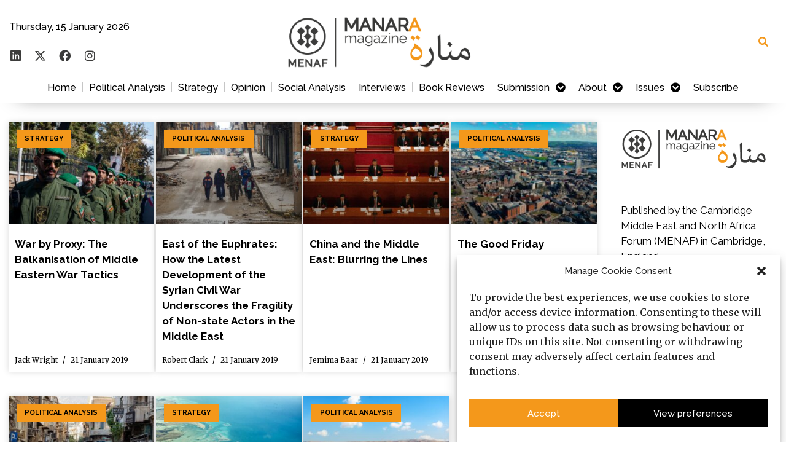

--- FILE ---
content_type: text/html; charset=UTF-8
request_url: https://manaramagazine.org/2019/01/21/
body_size: 41340
content:
<!doctype html>
<html lang="en-GB" prefix="og: https://ogp.me/ns#">
<head>
	<meta charset="UTF-8">
	<meta name="viewport" content="width=device-width, initial-scale=1">
	<link rel="profile" href="https://gmpg.org/xfn/11">
	<script> var ajaxurl = 'https://manaramagazine.org/wp-admin/admin-ajax.php'; </script>	<style>img:is([sizes="auto" i], [sizes^="auto," i]) { contain-intrinsic-size: 3000px 1500px }</style>
	
<!-- Search Engine Optimization by Rank Math - https://rankmath.com/ -->
<title>21 January 2019 &bull; Manara Magazine</title>
<meta name="robots" content="follow, noindex"/>
<meta property="og:locale" content="en_GB" />
<meta property="og:type" content="article" />
<meta property="og:title" content="21 January 2019 &bull; Manara Magazine" />
<meta property="og:url" content="https://manaramagazine.org/2019/01/21/" />
<meta property="og:site_name" content="Manara Magazine" />
<meta property="og:image" content="https://manaramagazine.org/wp-content/uploads/2023/01/Social-share-image-02-1024x537.png" />
<meta property="og:image:secure_url" content="https://manaramagazine.org/wp-content/uploads/2023/01/Social-share-image-02-1024x537.png" />
<meta property="og:image:width" content="800" />
<meta property="og:image:height" content="420" />
<meta property="og:image:type" content="image/png" />
<meta name="twitter:card" content="summary_large_image" />
<script type="application/ld+json" class="rank-math-schema">{"@context":"https://schema.org","@graph":[{"@type":"EducationalOrganization","@id":"https://manaramagazine.org/#organization","name":"Cambridge Middle East and North Africa Forum","url":"https://manaramagazine.org","logo":{"@type":"ImageObject","@id":"https://manaramagazine.org/#logo","url":"https://manaramagazine.org/wp-content/uploads/2022/07/manara_Logo-2020_extra-large-04.png","contentUrl":"https://manaramagazine.org/wp-content/uploads/2022/07/manara_Logo-2020_extra-large-04.png","caption":"Manara Magazine","inLanguage":"en-GB","width":"2524","height":"2507"}},{"@type":"WebSite","@id":"https://manaramagazine.org/#website","url":"https://manaramagazine.org","name":"Manara Magazine","publisher":{"@id":"https://manaramagazine.org/#organization"},"inLanguage":"en-GB"},{"@type":"BreadcrumbList","@id":"https://manaramagazine.org/2019/01/21/#breadcrumb","itemListElement":[{"@type":"ListItem","position":"1","item":{"@id":"https://manaramagazine.org","name":"Home"}},{"@type":"ListItem","position":"2","item":{"@id":"https://manaramagazine.org/2019/","name":"Archives for 2019"}},{"@type":"ListItem","position":"3","item":{"@id":"https://manaramagazine.org/2019/01/","name":"Archives for January"}}]},{"@type":"CollectionPage","@id":"https://manaramagazine.org/2019/01/21/#webpage","url":"https://manaramagazine.org/2019/01/21/","name":"21 January 2019 &bull; Manara Magazine","isPartOf":{"@id":"https://manaramagazine.org/#website"},"inLanguage":"en-GB","breadcrumb":{"@id":"https://manaramagazine.org/2019/01/21/#breadcrumb"}}]}</script>
<!-- /Rank Math WordPress SEO plugin -->

<link rel='dns-prefetch' href='//www.googletagmanager.com' />
<link rel="alternate" type="application/rss+xml" title="Manara Magazine &raquo; Feed" href="https://manaramagazine.org/feed/" />
<link rel="alternate" type="application/rss+xml" title="Manara Magazine &raquo; Comments Feed" href="https://manaramagazine.org/comments/feed/" />
<script>
window._wpemojiSettings = {"baseUrl":"https:\/\/s.w.org\/images\/core\/emoji\/15.0.3\/72x72\/","ext":".png","svgUrl":"https:\/\/s.w.org\/images\/core\/emoji\/15.0.3\/svg\/","svgExt":".svg","source":{"concatemoji":"https:\/\/manaramagazine.org\/wp-includes\/js\/wp-emoji-release.min.js?ver=6.7.4"}};
/*! This file is auto-generated */
!function(i,n){var o,s,e;function c(e){try{var t={supportTests:e,timestamp:(new Date).valueOf()};sessionStorage.setItem(o,JSON.stringify(t))}catch(e){}}function p(e,t,n){e.clearRect(0,0,e.canvas.width,e.canvas.height),e.fillText(t,0,0);var t=new Uint32Array(e.getImageData(0,0,e.canvas.width,e.canvas.height).data),r=(e.clearRect(0,0,e.canvas.width,e.canvas.height),e.fillText(n,0,0),new Uint32Array(e.getImageData(0,0,e.canvas.width,e.canvas.height).data));return t.every(function(e,t){return e===r[t]})}function u(e,t,n){switch(t){case"flag":return n(e,"\ud83c\udff3\ufe0f\u200d\u26a7\ufe0f","\ud83c\udff3\ufe0f\u200b\u26a7\ufe0f")?!1:!n(e,"\ud83c\uddfa\ud83c\uddf3","\ud83c\uddfa\u200b\ud83c\uddf3")&&!n(e,"\ud83c\udff4\udb40\udc67\udb40\udc62\udb40\udc65\udb40\udc6e\udb40\udc67\udb40\udc7f","\ud83c\udff4\u200b\udb40\udc67\u200b\udb40\udc62\u200b\udb40\udc65\u200b\udb40\udc6e\u200b\udb40\udc67\u200b\udb40\udc7f");case"emoji":return!n(e,"\ud83d\udc26\u200d\u2b1b","\ud83d\udc26\u200b\u2b1b")}return!1}function f(e,t,n){var r="undefined"!=typeof WorkerGlobalScope&&self instanceof WorkerGlobalScope?new OffscreenCanvas(300,150):i.createElement("canvas"),a=r.getContext("2d",{willReadFrequently:!0}),o=(a.textBaseline="top",a.font="600 32px Arial",{});return e.forEach(function(e){o[e]=t(a,e,n)}),o}function t(e){var t=i.createElement("script");t.src=e,t.defer=!0,i.head.appendChild(t)}"undefined"!=typeof Promise&&(o="wpEmojiSettingsSupports",s=["flag","emoji"],n.supports={everything:!0,everythingExceptFlag:!0},e=new Promise(function(e){i.addEventListener("DOMContentLoaded",e,{once:!0})}),new Promise(function(t){var n=function(){try{var e=JSON.parse(sessionStorage.getItem(o));if("object"==typeof e&&"number"==typeof e.timestamp&&(new Date).valueOf()<e.timestamp+604800&&"object"==typeof e.supportTests)return e.supportTests}catch(e){}return null}();if(!n){if("undefined"!=typeof Worker&&"undefined"!=typeof OffscreenCanvas&&"undefined"!=typeof URL&&URL.createObjectURL&&"undefined"!=typeof Blob)try{var e="postMessage("+f.toString()+"("+[JSON.stringify(s),u.toString(),p.toString()].join(",")+"));",r=new Blob([e],{type:"text/javascript"}),a=new Worker(URL.createObjectURL(r),{name:"wpTestEmojiSupports"});return void(a.onmessage=function(e){c(n=e.data),a.terminate(),t(n)})}catch(e){}c(n=f(s,u,p))}t(n)}).then(function(e){for(var t in e)n.supports[t]=e[t],n.supports.everything=n.supports.everything&&n.supports[t],"flag"!==t&&(n.supports.everythingExceptFlag=n.supports.everythingExceptFlag&&n.supports[t]);n.supports.everythingExceptFlag=n.supports.everythingExceptFlag&&!n.supports.flag,n.DOMReady=!1,n.readyCallback=function(){n.DOMReady=!0}}).then(function(){return e}).then(function(){var e;n.supports.everything||(n.readyCallback(),(e=n.source||{}).concatemoji?t(e.concatemoji):e.wpemoji&&e.twemoji&&(t(e.twemoji),t(e.wpemoji)))}))}((window,document),window._wpemojiSettings);
</script>

<style id='wp-emoji-styles-inline-css'>

	img.wp-smiley, img.emoji {
		display: inline !important;
		border: none !important;
		box-shadow: none !important;
		height: 1em !important;
		width: 1em !important;
		margin: 0 0.07em !important;
		vertical-align: -0.1em !important;
		background: none !important;
		padding: 0 !important;
	}
</style>
<link rel='stylesheet' id='wp-block-library-css' href='https://manaramagazine.org/wp-includes/css/dist/block-library/style.min.css?ver=6.7.4' media='all' />
<link rel='stylesheet' id='jet-engine-frontend-css' href='https://manaramagazine.org/wp-content/plugins/jet-engine/assets/css/frontend.css?ver=3.6.2' media='all' />
<link rel='stylesheet' id='coblocks-frontend-css' href='https://manaramagazine.org/wp-content/plugins/coblocks/dist/style-coblocks-1.css?ver=3.1.16' media='all' />
<link rel='stylesheet' id='coblocks-extensions-css' href='https://manaramagazine.org/wp-content/plugins/coblocks/dist/style-coblocks-extensions.css?ver=3.1.16' media='all' />
<link rel='stylesheet' id='coblocks-animation-css' href='https://manaramagazine.org/wp-content/plugins/coblocks/dist/style-coblocks-animation.css?ver=2677611078ee87eb3b1c' media='all' />
<style id='global-styles-inline-css'>
:root{--wp--preset--aspect-ratio--square: 1;--wp--preset--aspect-ratio--4-3: 4/3;--wp--preset--aspect-ratio--3-4: 3/4;--wp--preset--aspect-ratio--3-2: 3/2;--wp--preset--aspect-ratio--2-3: 2/3;--wp--preset--aspect-ratio--16-9: 16/9;--wp--preset--aspect-ratio--9-16: 9/16;--wp--preset--color--black: #000000;--wp--preset--color--cyan-bluish-gray: #abb8c3;--wp--preset--color--white: #ffffff;--wp--preset--color--pale-pink: #f78da7;--wp--preset--color--vivid-red: #cf2e2e;--wp--preset--color--luminous-vivid-orange: #ff6900;--wp--preset--color--luminous-vivid-amber: #fcb900;--wp--preset--color--light-green-cyan: #7bdcb5;--wp--preset--color--vivid-green-cyan: #00d084;--wp--preset--color--pale-cyan-blue: #8ed1fc;--wp--preset--color--vivid-cyan-blue: #0693e3;--wp--preset--color--vivid-purple: #9b51e0;--wp--preset--gradient--vivid-cyan-blue-to-vivid-purple: linear-gradient(135deg,rgba(6,147,227,1) 0%,rgb(155,81,224) 100%);--wp--preset--gradient--light-green-cyan-to-vivid-green-cyan: linear-gradient(135deg,rgb(122,220,180) 0%,rgb(0,208,130) 100%);--wp--preset--gradient--luminous-vivid-amber-to-luminous-vivid-orange: linear-gradient(135deg,rgba(252,185,0,1) 0%,rgba(255,105,0,1) 100%);--wp--preset--gradient--luminous-vivid-orange-to-vivid-red: linear-gradient(135deg,rgba(255,105,0,1) 0%,rgb(207,46,46) 100%);--wp--preset--gradient--very-light-gray-to-cyan-bluish-gray: linear-gradient(135deg,rgb(238,238,238) 0%,rgb(169,184,195) 100%);--wp--preset--gradient--cool-to-warm-spectrum: linear-gradient(135deg,rgb(74,234,220) 0%,rgb(151,120,209) 20%,rgb(207,42,186) 40%,rgb(238,44,130) 60%,rgb(251,105,98) 80%,rgb(254,248,76) 100%);--wp--preset--gradient--blush-light-purple: linear-gradient(135deg,rgb(255,206,236) 0%,rgb(152,150,240) 100%);--wp--preset--gradient--blush-bordeaux: linear-gradient(135deg,rgb(254,205,165) 0%,rgb(254,45,45) 50%,rgb(107,0,62) 100%);--wp--preset--gradient--luminous-dusk: linear-gradient(135deg,rgb(255,203,112) 0%,rgb(199,81,192) 50%,rgb(65,88,208) 100%);--wp--preset--gradient--pale-ocean: linear-gradient(135deg,rgb(255,245,203) 0%,rgb(182,227,212) 50%,rgb(51,167,181) 100%);--wp--preset--gradient--electric-grass: linear-gradient(135deg,rgb(202,248,128) 0%,rgb(113,206,126) 100%);--wp--preset--gradient--midnight: linear-gradient(135deg,rgb(2,3,129) 0%,rgb(40,116,252) 100%);--wp--preset--font-size--small: 13px;--wp--preset--font-size--medium: 20px;--wp--preset--font-size--large: 36px;--wp--preset--font-size--x-large: 42px;--wp--preset--spacing--20: 0.44rem;--wp--preset--spacing--30: 0.67rem;--wp--preset--spacing--40: 1rem;--wp--preset--spacing--50: 1.5rem;--wp--preset--spacing--60: 2.25rem;--wp--preset--spacing--70: 3.38rem;--wp--preset--spacing--80: 5.06rem;--wp--preset--shadow--natural: 6px 6px 9px rgba(0, 0, 0, 0.2);--wp--preset--shadow--deep: 12px 12px 50px rgba(0, 0, 0, 0.4);--wp--preset--shadow--sharp: 6px 6px 0px rgba(0, 0, 0, 0.2);--wp--preset--shadow--outlined: 6px 6px 0px -3px rgba(255, 255, 255, 1), 6px 6px rgba(0, 0, 0, 1);--wp--preset--shadow--crisp: 6px 6px 0px rgba(0, 0, 0, 1);}:root { --wp--style--global--content-size: 800px;--wp--style--global--wide-size: 1200px; }:where(body) { margin: 0; }.wp-site-blocks > .alignleft { float: left; margin-right: 2em; }.wp-site-blocks > .alignright { float: right; margin-left: 2em; }.wp-site-blocks > .aligncenter { justify-content: center; margin-left: auto; margin-right: auto; }:where(.wp-site-blocks) > * { margin-block-start: 24px; margin-block-end: 0; }:where(.wp-site-blocks) > :first-child { margin-block-start: 0; }:where(.wp-site-blocks) > :last-child { margin-block-end: 0; }:root { --wp--style--block-gap: 24px; }:root :where(.is-layout-flow) > :first-child{margin-block-start: 0;}:root :where(.is-layout-flow) > :last-child{margin-block-end: 0;}:root :where(.is-layout-flow) > *{margin-block-start: 24px;margin-block-end: 0;}:root :where(.is-layout-constrained) > :first-child{margin-block-start: 0;}:root :where(.is-layout-constrained) > :last-child{margin-block-end: 0;}:root :where(.is-layout-constrained) > *{margin-block-start: 24px;margin-block-end: 0;}:root :where(.is-layout-flex){gap: 24px;}:root :where(.is-layout-grid){gap: 24px;}.is-layout-flow > .alignleft{float: left;margin-inline-start: 0;margin-inline-end: 2em;}.is-layout-flow > .alignright{float: right;margin-inline-start: 2em;margin-inline-end: 0;}.is-layout-flow > .aligncenter{margin-left: auto !important;margin-right: auto !important;}.is-layout-constrained > .alignleft{float: left;margin-inline-start: 0;margin-inline-end: 2em;}.is-layout-constrained > .alignright{float: right;margin-inline-start: 2em;margin-inline-end: 0;}.is-layout-constrained > .aligncenter{margin-left: auto !important;margin-right: auto !important;}.is-layout-constrained > :where(:not(.alignleft):not(.alignright):not(.alignfull)){max-width: var(--wp--style--global--content-size);margin-left: auto !important;margin-right: auto !important;}.is-layout-constrained > .alignwide{max-width: var(--wp--style--global--wide-size);}body .is-layout-flex{display: flex;}.is-layout-flex{flex-wrap: wrap;align-items: center;}.is-layout-flex > :is(*, div){margin: 0;}body .is-layout-grid{display: grid;}.is-layout-grid > :is(*, div){margin: 0;}body{padding-top: 0px;padding-right: 0px;padding-bottom: 0px;padding-left: 0px;}a:where(:not(.wp-element-button)){text-decoration: underline;}:root :where(.wp-element-button, .wp-block-button__link){background-color: #32373c;border-width: 0;color: #fff;font-family: inherit;font-size: inherit;line-height: inherit;padding: calc(0.667em + 2px) calc(1.333em + 2px);text-decoration: none;}.has-black-color{color: var(--wp--preset--color--black) !important;}.has-cyan-bluish-gray-color{color: var(--wp--preset--color--cyan-bluish-gray) !important;}.has-white-color{color: var(--wp--preset--color--white) !important;}.has-pale-pink-color{color: var(--wp--preset--color--pale-pink) !important;}.has-vivid-red-color{color: var(--wp--preset--color--vivid-red) !important;}.has-luminous-vivid-orange-color{color: var(--wp--preset--color--luminous-vivid-orange) !important;}.has-luminous-vivid-amber-color{color: var(--wp--preset--color--luminous-vivid-amber) !important;}.has-light-green-cyan-color{color: var(--wp--preset--color--light-green-cyan) !important;}.has-vivid-green-cyan-color{color: var(--wp--preset--color--vivid-green-cyan) !important;}.has-pale-cyan-blue-color{color: var(--wp--preset--color--pale-cyan-blue) !important;}.has-vivid-cyan-blue-color{color: var(--wp--preset--color--vivid-cyan-blue) !important;}.has-vivid-purple-color{color: var(--wp--preset--color--vivid-purple) !important;}.has-black-background-color{background-color: var(--wp--preset--color--black) !important;}.has-cyan-bluish-gray-background-color{background-color: var(--wp--preset--color--cyan-bluish-gray) !important;}.has-white-background-color{background-color: var(--wp--preset--color--white) !important;}.has-pale-pink-background-color{background-color: var(--wp--preset--color--pale-pink) !important;}.has-vivid-red-background-color{background-color: var(--wp--preset--color--vivid-red) !important;}.has-luminous-vivid-orange-background-color{background-color: var(--wp--preset--color--luminous-vivid-orange) !important;}.has-luminous-vivid-amber-background-color{background-color: var(--wp--preset--color--luminous-vivid-amber) !important;}.has-light-green-cyan-background-color{background-color: var(--wp--preset--color--light-green-cyan) !important;}.has-vivid-green-cyan-background-color{background-color: var(--wp--preset--color--vivid-green-cyan) !important;}.has-pale-cyan-blue-background-color{background-color: var(--wp--preset--color--pale-cyan-blue) !important;}.has-vivid-cyan-blue-background-color{background-color: var(--wp--preset--color--vivid-cyan-blue) !important;}.has-vivid-purple-background-color{background-color: var(--wp--preset--color--vivid-purple) !important;}.has-black-border-color{border-color: var(--wp--preset--color--black) !important;}.has-cyan-bluish-gray-border-color{border-color: var(--wp--preset--color--cyan-bluish-gray) !important;}.has-white-border-color{border-color: var(--wp--preset--color--white) !important;}.has-pale-pink-border-color{border-color: var(--wp--preset--color--pale-pink) !important;}.has-vivid-red-border-color{border-color: var(--wp--preset--color--vivid-red) !important;}.has-luminous-vivid-orange-border-color{border-color: var(--wp--preset--color--luminous-vivid-orange) !important;}.has-luminous-vivid-amber-border-color{border-color: var(--wp--preset--color--luminous-vivid-amber) !important;}.has-light-green-cyan-border-color{border-color: var(--wp--preset--color--light-green-cyan) !important;}.has-vivid-green-cyan-border-color{border-color: var(--wp--preset--color--vivid-green-cyan) !important;}.has-pale-cyan-blue-border-color{border-color: var(--wp--preset--color--pale-cyan-blue) !important;}.has-vivid-cyan-blue-border-color{border-color: var(--wp--preset--color--vivid-cyan-blue) !important;}.has-vivid-purple-border-color{border-color: var(--wp--preset--color--vivid-purple) !important;}.has-vivid-cyan-blue-to-vivid-purple-gradient-background{background: var(--wp--preset--gradient--vivid-cyan-blue-to-vivid-purple) !important;}.has-light-green-cyan-to-vivid-green-cyan-gradient-background{background: var(--wp--preset--gradient--light-green-cyan-to-vivid-green-cyan) !important;}.has-luminous-vivid-amber-to-luminous-vivid-orange-gradient-background{background: var(--wp--preset--gradient--luminous-vivid-amber-to-luminous-vivid-orange) !important;}.has-luminous-vivid-orange-to-vivid-red-gradient-background{background: var(--wp--preset--gradient--luminous-vivid-orange-to-vivid-red) !important;}.has-very-light-gray-to-cyan-bluish-gray-gradient-background{background: var(--wp--preset--gradient--very-light-gray-to-cyan-bluish-gray) !important;}.has-cool-to-warm-spectrum-gradient-background{background: var(--wp--preset--gradient--cool-to-warm-spectrum) !important;}.has-blush-light-purple-gradient-background{background: var(--wp--preset--gradient--blush-light-purple) !important;}.has-blush-bordeaux-gradient-background{background: var(--wp--preset--gradient--blush-bordeaux) !important;}.has-luminous-dusk-gradient-background{background: var(--wp--preset--gradient--luminous-dusk) !important;}.has-pale-ocean-gradient-background{background: var(--wp--preset--gradient--pale-ocean) !important;}.has-electric-grass-gradient-background{background: var(--wp--preset--gradient--electric-grass) !important;}.has-midnight-gradient-background{background: var(--wp--preset--gradient--midnight) !important;}.has-small-font-size{font-size: var(--wp--preset--font-size--small) !important;}.has-medium-font-size{font-size: var(--wp--preset--font-size--medium) !important;}.has-large-font-size{font-size: var(--wp--preset--font-size--large) !important;}.has-x-large-font-size{font-size: var(--wp--preset--font-size--x-large) !important;}
:root :where(.wp-block-pullquote){font-size: 1.5em;line-height: 1.6;}
</style>
<link rel='stylesheet' id='sps_front_css-css' href='https://manaramagazine.org/wp-content/plugins/sync-post-with-other-site/assets/css/sps_front_style.css?rand=234&#038;ver=1.9.1' media='all' />
<link rel='stylesheet' id='cmplz-general-css' href='https://manaramagazine.org/wp-content/plugins/complianz-gdpr/assets/css/cookieblocker.min.css?ver=1736619564' media='all' />
<link rel='stylesheet' id='wp-components-css' href='https://manaramagazine.org/wp-includes/css/dist/components/style.min.css?ver=6.7.4' media='all' />
<link rel='stylesheet' id='godaddy-styles-css' href='https://manaramagazine.org/wp-content/plugins/coblocks/includes/Dependencies/GoDaddy/Styles/build/latest.css?ver=2.0.2' media='all' />
<link rel='stylesheet' id='hello-elementor-css' href='https://manaramagazine.org/wp-content/themes/hello-elementor/assets/css/reset.css?ver=3.4.5' media='all' />
<link rel='stylesheet' id='hello-elementor-theme-style-css' href='https://manaramagazine.org/wp-content/themes/hello-elementor/assets/css/theme.css?ver=3.4.5' media='all' />
<link rel='stylesheet' id='hello-elementor-header-footer-css' href='https://manaramagazine.org/wp-content/themes/hello-elementor/assets/css/header-footer.css?ver=3.4.5' media='all' />
<link rel='stylesheet' id='elementor-frontend-css' href='https://manaramagazine.org/wp-content/plugins/elementor/assets/css/frontend.min.css?ver=3.27.0' media='all' />
<link rel='stylesheet' id='elementor-post-6-css' href='https://manaramagazine.org/wp-content/uploads/elementor/css/post-6.css?ver=1737578480' media='all' />
<link rel='stylesheet' id='jet-theme-core-frontend-styles-css' href='https://manaramagazine.org/wp-content/plugins/jet-theme-core/assets/css/frontend.css?ver=2.2.2.1' media='all' />
<link rel='stylesheet' id='widget-icon-list-css' href='https://manaramagazine.org/wp-content/plugins/elementor/assets/css/widget-icon-list.min.css?ver=3.27.0' media='all' />
<link rel='stylesheet' id='widget-social-icons-css' href='https://manaramagazine.org/wp-content/plugins/elementor/assets/css/widget-social-icons.min.css?ver=3.27.0' media='all' />
<link rel='stylesheet' id='e-apple-webkit-css' href='https://manaramagazine.org/wp-content/plugins/elementor/assets/css/conditionals/apple-webkit.min.css?ver=3.27.0' media='all' />
<link rel='stylesheet' id='widget-image-css' href='https://manaramagazine.org/wp-content/plugins/elementor/assets/css/widget-image.min.css?ver=3.27.0' media='all' />
<link rel='stylesheet' id='widget-divider-css' href='https://manaramagazine.org/wp-content/plugins/elementor/assets/css/widget-divider.min.css?ver=3.27.0' media='all' />
<link rel='stylesheet' id='widget-nav-menu-css' href='https://manaramagazine.org/wp-content/plugins/elementor-pro/assets/css/widget-nav-menu.min.css?ver=3.27.0' media='all' />
<link rel='stylesheet' id='widget-spacer-css' href='https://manaramagazine.org/wp-content/plugins/elementor/assets/css/widget-spacer.min.css?ver=3.27.0' media='all' />
<link rel='stylesheet' id='e-sticky-css' href='https://manaramagazine.org/wp-content/plugins/elementor-pro/assets/css/modules/sticky.min.css?ver=3.27.0' media='all' />
<link rel='stylesheet' id='widget-heading-css' href='https://manaramagazine.org/wp-content/plugins/elementor/assets/css/widget-heading.min.css?ver=3.27.0' media='all' />
<link rel='stylesheet' id='widget-progress-tracker-css' href='https://manaramagazine.org/wp-content/plugins/elementor-pro/assets/css/widget-progress-tracker.min.css?ver=3.27.0' media='all' />
<link rel='stylesheet' id='widget-posts-css' href='https://manaramagazine.org/wp-content/plugins/elementor-pro/assets/css/widget-posts.min.css?ver=3.27.0' media='all' />
<link rel='stylesheet' id='widget-search-css' href='https://manaramagazine.org/wp-content/plugins/elementor-pro/assets/css/widget-search.min.css?ver=3.27.0' media='all' />
<link rel='stylesheet' id='e-popup-css' href='https://manaramagazine.org/wp-content/plugins/elementor-pro/assets/css/conditionals/popup.min.css?ver=3.27.0' media='all' />
<link rel='stylesheet' id='jet-blocks-css' href='https://manaramagazine.org/wp-content/uploads/elementor/css/custom-jet-blocks.css?ver=1.3.16' media='all' />
<link rel='stylesheet' id='elementor-icons-css' href='https://manaramagazine.org/wp-content/plugins/elementor/assets/lib/eicons/css/elementor-icons.min.css?ver=5.35.0' media='all' />
<link rel='stylesheet' id='ooohboi-steroids-styles-css' href='https://manaramagazine.org/wp-content/plugins/ooohboi-steroids-for-elementor/assets/css/main.css?ver=2.1.2426082023' media='all' />
<link rel='stylesheet' id='jet-blog-css' href='https://manaramagazine.org/wp-content/plugins/jet-blog/assets/css/jet-blog.css?ver=2.4.2.1' media='all' />
<link rel='stylesheet' id='font-awesome-5-all-css' href='https://manaramagazine.org/wp-content/plugins/elementor/assets/lib/font-awesome/css/all.min.css?ver=3.27.0' media='all' />
<link rel='stylesheet' id='font-awesome-4-shim-css' href='https://manaramagazine.org/wp-content/plugins/elementor/assets/lib/font-awesome/css/v4-shims.min.css?ver=3.27.0' media='all' />
<link rel='stylesheet' id='elementor-post-1455-css' href='https://manaramagazine.org/wp-content/uploads/elementor/css/post-1455.css?ver=1757944059' media='all' />
<link rel='stylesheet' id='elementor-post-1462-css' href='https://manaramagazine.org/wp-content/uploads/elementor/css/post-1462.css?ver=1768328419' media='all' />
<link rel='stylesheet' id='elementor-post-3950-css' href='https://manaramagazine.org/wp-content/uploads/elementor/css/post-3950.css?ver=1757643531' media='all' />
<link rel='stylesheet' id='elementor-post-4717-css' href='https://manaramagazine.org/wp-content/uploads/elementor/css/post-4717.css?ver=1737578481' media='all' />
<link rel='stylesheet' id='google-fonts-1-css' href='https://fonts.googleapis.com/css?family=Raleway%3A100%2C100italic%2C200%2C200italic%2C300%2C300italic%2C400%2C400italic%2C500%2C500italic%2C600%2C600italic%2C700%2C700italic%2C800%2C800italic%2C900%2C900italic%7CMerriweather%3A100%2C100italic%2C200%2C200italic%2C300%2C300italic%2C400%2C400italic%2C500%2C500italic%2C600%2C600italic%2C700%2C700italic%2C800%2C800italic%2C900%2C900italic&#038;display=auto&#038;ver=6.7.4' media='all' />
<link rel='stylesheet' id='elementor-icons-shared-0-css' href='https://manaramagazine.org/wp-content/plugins/elementor/assets/lib/font-awesome/css/fontawesome.min.css?ver=5.15.3' media='all' />
<link rel='stylesheet' id='elementor-icons-fa-brands-css' href='https://manaramagazine.org/wp-content/plugins/elementor/assets/lib/font-awesome/css/brands.min.css?ver=5.15.3' media='all' />
<link rel='stylesheet' id='elementor-icons-fa-solid-css' href='https://manaramagazine.org/wp-content/plugins/elementor/assets/lib/font-awesome/css/solid.min.css?ver=5.15.3' media='all' />
<link rel="preconnect" href="https://fonts.gstatic.com/" crossorigin><script src="https://manaramagazine.org/wp-includes/js/jquery/jquery.min.js?ver=3.7.1" id="jquery-core-js"></script>
<script src="https://manaramagazine.org/wp-includes/js/jquery/jquery-migrate.min.js?ver=3.4.1" id="jquery-migrate-js"></script>
<script src="https://manaramagazine.org/wp-content/plugins/elementor/assets/lib/font-awesome/js/v4-shims.min.js?ver=3.27.0" id="font-awesome-4-shim-js"></script>

<!-- Google tag (gtag.js) snippet added by Site Kit -->
<!-- Google Analytics snippet added by Site Kit -->
<script src="https://www.googletagmanager.com/gtag/js?id=G-RTRRF5L02Y" id="google_gtagjs-js" async></script>
<script id="google_gtagjs-js-after">
window.dataLayer = window.dataLayer || [];function gtag(){dataLayer.push(arguments);}
gtag("set","linker",{"domains":["manaramagazine.org"]});
gtag("js", new Date());
gtag("set", "developer_id.dZTNiMT", true);
gtag("config", "G-RTRRF5L02Y");
</script>
<link rel="https://api.w.org/" href="https://manaramagazine.org/wp-json/" /><link rel="EditURI" type="application/rsd+xml" title="RSD" href="https://manaramagazine.org/xmlrpc.php?rsd" />
<meta name="generator" content="WordPress 6.7.4" />
<meta name="generator" content="Site Kit by Google 1.161.0" />			<style>.cmplz-hidden {
					display: none !important;
				}</style>		<style>*:not(.elementor-editor-active) .plus-conditions--hidden {display: none;}</style> 
		<meta name="generator" content="Elementor 3.27.0; features: additional_custom_breakpoints; settings: css_print_method-external, google_font-enabled, font_display-auto">
<style>

/* left-hand side panel */
.off-screen-left > .dialog-widget-content {
    right: -600px;
    transition: right 0.5s ease-in-out;
}
.off-screen-left-in > .dialog-widget-content {
    right: 0 !important; 
}
.content-left-in {
    right: 600px;
}

}
	
/* right-hand side panel */
.off-screen-right > .dialog-widget-content {
    right: 100%;
    transition: right 0.5s ease-in-out;
}
.off-screen-right-in > .dialog-widget-content {
    right: calc(100% - 500px);
}
.content-right-in {
    right: -500px !important;
}
[data-elementor-device-mode="mobile"] .off-screen-right > .dialog-widget-content {
	right: 100%;
}
[data-elementor-device-mode="mobile"] .off-screen-right-in > .dialog-widget-content {
	right: calc(100% - 300px);
}
[data-elementor-device-mode="mobile"].content-right-in {
	right: -300px;
}
	
/* globals & common styles for both panels */
body {
    right: 0px;
    position: relative;
	overflow-x: hidden;
    transition: all 0.5s ease-in-out;
}
.content-left-in.content-right-in {
	right: 0 !important;
}
.off-screen-left .content-column, 
.off-screen-right .content-column {
	overflow-y: auto;
}

</style>

<script>

;( function() {

  document.addEventListener( 'DOMContentLoaded', check_elementor ); // wait for DOM
  
  function check_elementor() {
		
  	let chck_if_elementor_loaded = setInterval( function() {
			
   		if( window.elementorProFrontend ) {
    	// bail if editor
            if( jQuery( 'body' ).hasClass( 'elementor-editor-active' ) ) return;
			// clear interval
			clearInterval( chck_if_elementor_loaded ); 
			// make it happen
			handle_off_screen_panels();			
    	}
			
  	}, 500 ); // wait for Elementor to load entirely
		
  }
  function handle_off_screen_panels() {
      
    /* enable show on click from right */
    jQuery( '.off-screen-trigger-left' ).on( 'click', function( e ) {
     
        jQuery( '.off-screen-left' ).toggleClass( 'off-screen-left-in' );
        jQuery( 'body' ).toggleClass( 'content-left-in' ); 
        e.preventDefault(); // just in case
			
    } );
		
    /* enable show on click from left */
    jQuery( '.off-screen-trigger-right' ).on( 'click', function( e ) {
     
        jQuery( '.off-screen-right' ).toggleClass( 'off-screen-right-in' );
        jQuery( 'body' ).toggleClass( 'content-right-in' ); 
        e.preventDefault(); // just in case
			
    } );
    
    /* enable show on hover */
	/*
    jQuery( '.off-screen-left' ).hover( function() {
        jQuery( this ).addClass( 'off-screen-left-in' );
				jQuery( 'body' ).addClass( 'content-left-in' ); 
    }, function() {     
        jQuery( this ).removeClass( 'off-screen-left-in' ); 
				jQuery( 'body' ).removeClass( 'content-left-in' ); 
    } );
		
    jQuery( '.off-screen-right' ).hover( function() {
        jQuery( this ).addClass( 'off-screen-right-in' );
				jQuery( 'body' ).addClass( 'content-right-in' ); 
    }, function() {     
        jQuery( this ).removeClass( 'off-screen-right-in' ); 
				jQuery( 'body' ).removeClass( 'content-right-in' ); 
    } );
    */
    
  }
  
} )();

</script>
<meta name="google-site-verification" content="CNaiotjQ8U10fc9_AubvVH9Dc5qAZyo1Q_FJ_75ymkE" />
<style>
.elementor-column > .elementor-widget-wrap.elementor-element-populated {
    box-shadow: none !important;
}
	.elementor-post__card .elementor-post__thumbnail img {
		position: absolute;
	}
	body {
    width: 100%;
		max-width: 1440px;
    margin: auto;
		box-shadow: 0 0 4px 3px rgb(0 0 0 / 28%);
}
	
	@media (max-width: 1440px) {
			body {
				width: 100%;
				max-width: 1300px;
				margin: auto;
		}
	}
</style>
<style>
div#elementor-editor-wrapper div#elementor-panel-state-loading { display: none !important; }
</style>


			<style>
				.e-con.e-parent:nth-of-type(n+4):not(.e-lazyloaded):not(.e-no-lazyload),
				.e-con.e-parent:nth-of-type(n+4):not(.e-lazyloaded):not(.e-no-lazyload) * {
					background-image: none !important;
				}
				@media screen and (max-height: 1024px) {
					.e-con.e-parent:nth-of-type(n+3):not(.e-lazyloaded):not(.e-no-lazyload),
					.e-con.e-parent:nth-of-type(n+3):not(.e-lazyloaded):not(.e-no-lazyload) * {
						background-image: none !important;
					}
				}
				@media screen and (max-height: 640px) {
					.e-con.e-parent:nth-of-type(n+2):not(.e-lazyloaded):not(.e-no-lazyload),
					.e-con.e-parent:nth-of-type(n+2):not(.e-lazyloaded):not(.e-no-lazyload) * {
						background-image: none !important;
					}
				}
			</style>
			<script>document.addEventListener('DOMContentLoaded', function () {
    const panelLoadingDiv = document.querySelector('#elementor-panel-state-loading');
    if (panelLoadingDiv) {
        panelLoadingDiv.style.display = 'none';
        panelLoadingDiv.style.setProperty('display', 'none', 'important');
    }
});
</script><link rel="icon" href="https://manaramagazine.org/wp-content/uploads/2022/10/cropped-Website-Browser-Icon-03-32x32.png" sizes="32x32" />
<link rel="icon" href="https://manaramagazine.org/wp-content/uploads/2022/10/cropped-Website-Browser-Icon-03-192x192.png" sizes="192x192" />
<link rel="apple-touch-icon" href="https://manaramagazine.org/wp-content/uploads/2022/10/cropped-Website-Browser-Icon-03-180x180.png" />
<meta name="msapplication-TileImage" content="https://manaramagazine.org/wp-content/uploads/2022/10/cropped-Website-Browser-Icon-03-270x270.png" />
		<style id="wp-custom-css">
			/* shrinking header section */

.shrinker { 
  background: #ffffff;
	transition: all .2s 
linear!important;
	-webkit-transition: all .2s
linear!important;
	-moz-transition: all .2s 
linear!important;
}

div#elementor-panel-state-loading {
	display: none !important;
}
.shrinker.elementor-sticky--effects {
	background: #ffffff;
	padding-top: 2px!important;
	padding-bottom: 2px!important;
	box-shadow: 0px 6px 30px -4px
rgba (0,0,0,.05);
	transition: all .2s 
		linear!important;
	-webkit-transition: all .2s 
		linear!important;
	-moz-transition: all .2s 
		linear!important;
}

.shrinking-logo img { 
  width: 300px!important;
	transition: all .2s 
linear!important;
	-webkit-transition: all .2s
linear!important;
	-moz-transition: all .2s 
linear!important;
}

.shrinker.elementor-sticky--effects img {
	width 20px!important;
	transition: all .2s 
linear!important;
	-webkit-transition: all .2s 
linear!important;
	-moz-transition: all .2s 
linear!important;
}
.jet-engine-listing-overlay-link{
z-index: 1!important;
}



.single-post a {
    word-wrap: break-word;
}


@media (max-width: 1024px) {
 .dialog-type-lightbox {
        position: fixed !important;
    }
}		</style>
		</head>
<body data-cmplz=1 class="archive date wp-embed-responsive bridge-core-3.0.1 qode-news-3.0.2 hello-elementor-default elementor-page-3950 elementor-default elementor-template-full-width elementor-kit-6">


<a class="skip-link screen-reader-text" href="#content">Skip to content</a>

		<div data-elementor-type="header" data-elementor-id="1455" class="elementor elementor-1455 elementor-location-header" data-elementor-post-type="elementor_library">
					<section class="ob-is-breaking-bad elementor-section elementor-top-section elementor-element elementor-element-d096ed4 elementor-hidden-tablet elementor-hidden-mobile elementor-section-boxed elementor-section-height-default elementor-section-height-default" data-id="d096ed4" data-element_type="section" id="ob-site-header" data-settings="{&quot;sticky_effects_offset&quot;:60,&quot;background_background&quot;:&quot;classic&quot;,&quot;sticky&quot;:&quot;top&quot;,&quot;_ob_bbad_use_it&quot;:&quot;yes&quot;,&quot;_ob_bbad_sssic_use&quot;:&quot;no&quot;,&quot;_ob_glider_is_slider&quot;:&quot;no&quot;,&quot;sticky_on&quot;:[&quot;desktop&quot;,&quot;tablet&quot;,&quot;mobile&quot;],&quot;sticky_offset&quot;:0,&quot;sticky_anchor_link_offset&quot;:0}">
						<div class="elementor-container elementor-column-gap-default">
					<div class="elementor-column elementor-col-100 elementor-top-column elementor-element elementor-element-99cdd28" data-id="99cdd28" data-element_type="column" data-settings="{&quot;background_background&quot;:&quot;classic&quot;,&quot;_ob_bbad_is_stalker&quot;:&quot;no&quot;,&quot;_ob_teleporter_use&quot;:false,&quot;_ob_column_hoveranimator&quot;:&quot;no&quot;,&quot;_ob_column_has_pseudo&quot;:&quot;no&quot;}">
			<div class="elementor-widget-wrap elementor-element-populated">
						<section class="ob-is-breaking-bad ob-bb-inner elementor-section elementor-inner-section elementor-element elementor-element-9d943ae elementor-section-full_width elementor-section-height-default elementor-section-height-default" data-id="9d943ae" data-element_type="section" id="ob-top-fold" data-settings="{&quot;_ob_bbad_use_it&quot;:&quot;yes&quot;,&quot;_ob_bbad_sssic_use&quot;:&quot;no&quot;,&quot;_ob_glider_is_slider&quot;:&quot;no&quot;}">
						<div class="elementor-container elementor-column-gap-default">
					<div class="elementor-column elementor-col-33 elementor-inner-column elementor-element elementor-element-e48993c" data-id="e48993c" data-element_type="column" data-settings="{&quot;_ob_bbad_is_stalker&quot;:&quot;no&quot;,&quot;_ob_teleporter_use&quot;:false,&quot;_ob_column_hoveranimator&quot;:&quot;no&quot;,&quot;_ob_column_has_pseudo&quot;:&quot;no&quot;}">
			<div class="elementor-widget-wrap elementor-element-populated">
						<div class="elementor-element elementor-element-4969946 elementor-align-left elementor-list-item-link-inline elementor-icon-list--layout-traditional ob-has-background-overlay elementor-widget elementor-widget-icon-list" data-id="4969946" data-element_type="widget" data-settings="{&quot;_ob_perspektive_use&quot;:&quot;no&quot;,&quot;_ob_poopart_use&quot;:&quot;yes&quot;,&quot;_ob_shadough_use&quot;:&quot;no&quot;,&quot;_ob_allow_hoveranimator&quot;:&quot;no&quot;,&quot;_ob_widget_stalker_use&quot;:&quot;no&quot;}" data-widget_type="icon-list.default">
				<div class="elementor-widget-container">
							<ul class="elementor-icon-list-items">
							<li class="elementor-icon-list-item">
										<span class="elementor-icon-list-text">Thursday, 15 January 2026</span>
									</li>
						</ul>
						</div>
				</div>
				<div class="elementor-element elementor-element-04dfbda e-grid-align-left elementor-shape-rounded elementor-grid-0 ob-has-background-overlay elementor-widget elementor-widget-social-icons" data-id="04dfbda" data-element_type="widget" data-settings="{&quot;_ob_perspektive_use&quot;:&quot;no&quot;,&quot;_ob_poopart_use&quot;:&quot;yes&quot;,&quot;_ob_shadough_use&quot;:&quot;no&quot;,&quot;_ob_allow_hoveranimator&quot;:&quot;no&quot;,&quot;_ob_widget_stalker_use&quot;:&quot;no&quot;}" data-widget_type="social-icons.default">
				<div class="elementor-widget-container">
							<div class="elementor-social-icons-wrapper elementor-grid">
							<span class="elementor-grid-item">
					<a class="elementor-icon elementor-social-icon elementor-social-icon-Linkedin Icon elementor-repeater-item-7ce9806" href="https://uk.linkedin.com/company/cambridge-middle-east-and-north-africa-forum" target="_blank">
						<span class="elementor-screen-only">Linkedin Icon</span>
						<svg xmlns="http://www.w3.org/2000/svg" xmlns:xlink="http://www.w3.org/1999/xlink" id="Layer_1" x="0px" y="0px" viewBox="0 0 200 200" style="enable-background:new 0 0 200 200;" xml:space="preserve"><path d="M164,4H36C18.3,4,4,18.3,4,36v128c0,17.7,14.3,32,32,32h128c17.7,0,32-14.3,32-32V36C196,18.3,181.7,4,164,4z M68,160H48V80  h20V160z M68.1,64c-2.6,2.6-6,4-10.1,4c-4.1,0-7.5-1.4-10.1-4.1s-3.9-6.1-3.9-10c0-4.1,1.3-7.4,3.9-10c2.6-2.6,6-3.9,10.1-3.9  c4.2,0,7.5,1.3,10.1,3.9c2.6,2.6,3.9,5.9,3.9,10C72,58,70.7,61.4,68.1,64z M160,160h-20v-44.5c0-12.4-7.1-19.5-16-19.5  c-4.3,0-9.1,2.6-11.9,5.9c-2.8,3.3-4.1,7.4-4.1,12.5V160H88V80h20v12.7h0.3c5.9-9.7,14.5-14.6,25.7-14.6c16,0,26,12,26,33V160z"></path></svg>					</a>
				</span>
							<span class="elementor-grid-item">
					<a class="elementor-icon elementor-social-icon elementor-social-icon-x-twitter elementor-repeater-item-78055dc" href="https://twitter.com/cambridgemenaf" target="_blank">
						<span class="elementor-screen-only">X-twitter</span>
						<i class="fab fa-x-twitter"></i>					</a>
				</span>
							<span class="elementor-grid-item">
					<a class="elementor-icon elementor-social-icon elementor-social-icon-facebook elementor-repeater-item-7cc1477" href="https://en-gb.facebook.com/CamMENAF/" target="_blank">
						<span class="elementor-screen-only">Facebook</span>
						<i class="fab fa-facebook"></i>					</a>
				</span>
							<span class="elementor-grid-item">
					<a class="elementor-icon elementor-social-icon elementor-social-icon-instagram elementor-repeater-item-39f54ef" href="https://www.instagram.com/cambridgemenaf/" target="_blank">
						<span class="elementor-screen-only">Instagram</span>
						<i class="fab fa-instagram"></i>					</a>
				</span>
					</div>
						</div>
				</div>
					</div>
		</div>
				<div class="elementor-column elementor-col-33 elementor-inner-column elementor-element elementor-element-06b04b5" data-id="06b04b5" data-element_type="column" data-settings="{&quot;_ob_bbad_is_stalker&quot;:&quot;no&quot;,&quot;_ob_teleporter_use&quot;:false,&quot;_ob_column_hoveranimator&quot;:&quot;no&quot;,&quot;_ob_column_has_pseudo&quot;:&quot;no&quot;}">
			<div class="elementor-widget-wrap elementor-element-populated">
						<div class="elementor-element elementor-element-01295c9 shrinking-logo ob-has-background-overlay elementor-widget elementor-widget-image" data-id="01295c9" data-element_type="widget" data-settings="{&quot;_ob_photomorph_use&quot;:&quot;no&quot;,&quot;_ob_perspektive_use&quot;:&quot;no&quot;,&quot;_ob_poopart_use&quot;:&quot;yes&quot;,&quot;_ob_shadough_use&quot;:&quot;no&quot;,&quot;_ob_allow_hoveranimator&quot;:&quot;no&quot;,&quot;_ob_widget_stalker_use&quot;:&quot;no&quot;}" data-widget_type="image.default">
				<div class="elementor-widget-container">
																<a href="https://manaramagazine.org/">
							<img width="768" height="214" src="https://manaramagazine.org/wp-content/uploads/2021/11/manara_Logo-2025-01-768x214.png" class="attachment-medium_large size-medium_large wp-image-14764" alt="MENAF and Manara Magazine Logos separated by a dividing line" srcset="https://manaramagazine.org/wp-content/uploads/2021/11/manara_Logo-2025-01-768x214.png 768w, https://manaramagazine.org/wp-content/uploads/2021/11/manara_Logo-2025-01-300x84.png 300w, https://manaramagazine.org/wp-content/uploads/2021/11/manara_Logo-2025-01-1024x285.png 1024w, https://manaramagazine.org/wp-content/uploads/2021/11/manara_Logo-2025-01.png 1435w" sizes="(max-width: 768px) 100vw, 768px" />								</a>
															</div>
				</div>
					</div>
		</div>
				<div class="elementor-column elementor-col-33 elementor-inner-column elementor-element elementor-element-1413002" data-id="1413002" data-element_type="column" data-settings="{&quot;_ob_bbad_is_stalker&quot;:&quot;no&quot;,&quot;_ob_teleporter_use&quot;:false,&quot;_ob_column_hoveranimator&quot;:&quot;no&quot;,&quot;_ob_column_has_pseudo&quot;:&quot;no&quot;}">
			<div class="elementor-widget-wrap elementor-element-populated">
						<div class="elementor-element elementor-element-5428e3e ob-has-background-overlay elementor-widget elementor-widget-jet-search" data-id="5428e3e" data-element_type="widget" data-settings="{&quot;_ob_perspektive_use&quot;:&quot;no&quot;,&quot;_ob_poopart_use&quot;:&quot;yes&quot;,&quot;_ob_shadough_use&quot;:&quot;no&quot;,&quot;_ob_allow_hoveranimator&quot;:&quot;no&quot;,&quot;_ob_widget_stalker_use&quot;:&quot;no&quot;}" data-widget_type="jet-search.default">
				<div class="elementor-widget-container">
					<div class="elementor-jet-search jet-blocks"><div class="jet-search"><div class="jet-search__popup jet-search__popup--full-screen jet-search__popup--fade-effect">
	<div class="jet-search__popup-content"><form role="search" method="get" class="jet-search__form" action="https://manaramagazine.org/">
	<label class="jet-search__label">
		<input type="search" class="jet-search__field" placeholder="Search &hellip;" value="" name="s" />
	</label>
			</form><button type="button" class="jet-search__popup-close"><span class="jet-search__popup-close-icon jet-blocks-icon"><i aria-hidden="true" class="fas fa-times"></i></span></button></div>
</div>
<div class="jet-search__popup-trigger-container">
	<button type="button" class="jet-search__popup-trigger"><span class="jet-search__popup-trigger-icon jet-blocks-icon"><i aria-hidden="true" class="fas fa-search"></i></span></button>
</div></div></div>				</div>
				</div>
					</div>
		</div>
					</div>
		</section>
				<div class="elementor-element elementor-element-078c4ef elementor-widget-divider--view-line ob-has-background-overlay elementor-widget elementor-widget-divider" data-id="078c4ef" data-element_type="widget" data-settings="{&quot;_ob_perspektive_use&quot;:&quot;no&quot;,&quot;_ob_poopart_use&quot;:&quot;yes&quot;,&quot;_ob_shadough_use&quot;:&quot;no&quot;,&quot;_ob_allow_hoveranimator&quot;:&quot;no&quot;,&quot;_ob_widget_stalker_use&quot;:&quot;no&quot;}" data-widget_type="divider.default">
				<div class="elementor-widget-container">
							<div class="elementor-divider">
			<span class="elementor-divider-separator">
						</span>
		</div>
						</div>
				</div>
				<div class="elementor-element elementor-element-407aff1 elementor-nav-menu__align-center elementor-hidden-tablet elementor-hidden-mobile animated-slow elementor-nav-menu--dropdown-tablet elementor-nav-menu__text-align-aside elementor-nav-menu--toggle elementor-nav-menu--burger ob-has-background-overlay elementor-widget elementor-widget-nav-menu" data-id="407aff1" data-element_type="widget" data-settings="{&quot;submenu_icon&quot;:{&quot;value&quot;:&quot;&lt;i class=\&quot;fas fa-chevron-circle-down\&quot;&gt;&lt;\/i&gt;&quot;,&quot;library&quot;:&quot;fa-solid&quot;},&quot;_animation&quot;:&quot;none&quot;,&quot;layout&quot;:&quot;horizontal&quot;,&quot;toggle&quot;:&quot;burger&quot;,&quot;_ob_perspektive_use&quot;:&quot;no&quot;,&quot;_ob_poopart_use&quot;:&quot;yes&quot;,&quot;_ob_shadough_use&quot;:&quot;no&quot;,&quot;_ob_allow_hoveranimator&quot;:&quot;no&quot;,&quot;_ob_widget_stalker_use&quot;:&quot;no&quot;}" data-widget_type="nav-menu.default">
				<div class="elementor-widget-container">
								<nav aria-label="Menu" class="elementor-nav-menu--main elementor-nav-menu__container elementor-nav-menu--layout-horizontal e--pointer-none e--animation-slow">
				<ul id="menu-1-407aff1" class="elementor-nav-menu"><li class="menu-item menu-item-type-custom menu-item-object-custom menu-item-home menu-item-13226"><a href="https://manaramagazine.org/" class="elementor-item">Home</a></li>
<li class="menu-item menu-item-type-post_type menu-item-object-page menu-item-14638"><a href="https://manaramagazine.org/political-analysis/" class="elementor-item">Political Analysis</a></li>
<li class="menu-item menu-item-type-post_type menu-item-object-page menu-item-14668"><a href="https://manaramagazine.org/strategy/" class="elementor-item">Strategy</a></li>
<li class="menu-item menu-item-type-post_type menu-item-object-page menu-item-14670"><a href="https://manaramagazine.org/opinion/" class="elementor-item">Opinion</a></li>
<li class="menu-item menu-item-type-post_type menu-item-object-page menu-item-14669"><a href="https://manaramagazine.org/social-analysis/" class="elementor-item">Social Analysis</a></li>
<li class="menu-item menu-item-type-post_type menu-item-object-page menu-item-14671"><a href="https://manaramagazine.org/interviews/" class="elementor-item">Interviews</a></li>
<li class="menu-item menu-item-type-post_type menu-item-object-page menu-item-14672"><a href="https://manaramagazine.org/book-reviews/" class="elementor-item">Book Reviews</a></li>
<li class="menu-item menu-item-type-custom menu-item-object-custom menu-item-has-children menu-item-14808"><a href="#" class="elementor-item elementor-item-anchor">Submission</a>
<ul class="sub-menu elementor-nav-menu--dropdown">
	<li class="menu-item menu-item-type-post_type menu-item-object-page menu-item-14812"><a href="https://manaramagazine.org/submission-guidelines/" class="elementor-sub-item">Submission Guidelines</a></li>
	<li class="menu-item menu-item-type-post_type menu-item-object-page menu-item-14813"><a href="https://manaramagazine.org/rolling-submissions/" class="elementor-sub-item">Rolling Submissions</a></li>
</ul>
</li>
<li class="menu-item menu-item-type-custom menu-item-object-custom menu-item-has-children menu-item-13203"><a href="#" class="elementor-item elementor-item-anchor">About</a>
<ul class="sub-menu elementor-nav-menu--dropdown">
	<li class="menu-item menu-item-type-post_type menu-item-object-page menu-item-13204"><a href="https://manaramagazine.org/manara-magazine/" class="elementor-sub-item">Manara Magazine</a></li>
	<li class="menu-item menu-item-type-custom menu-item-object-custom menu-item-13205"><a href="https://manaramagazine.org/cambridge-middle-east-and-north-africa-forum-menaf/" class="elementor-sub-item">Cambridge Middle East and North Africa Forum (MENAF)</a></li>
	<li class="menu-item menu-item-type-post_type menu-item-object-page menu-item-13206"><a href="https://manaramagazine.org/expert-contributors/" class="elementor-sub-item">Expert Contributors</a></li>
	<li class="menu-item menu-item-type-post_type menu-item-object-page menu-item-13207"><a href="https://manaramagazine.org/editorial-team/" class="elementor-sub-item">Editorial Team</a></li>
</ul>
</li>
<li class="menu-item menu-item-type-custom menu-item-object-custom menu-item-has-children menu-item-13197"><a href="#" class="elementor-item elementor-item-anchor">Issues</a>
<ul class="sub-menu elementor-nav-menu--dropdown">
	<li class="menu-item menu-item-type-custom menu-item-object-custom menu-item-13198"><a href="https://manaramagazine.org/2024-1-the-hamas-israel-war-and-its-regional-implications/" class="elementor-sub-item">Current Issue</a></li>
	<li class="menu-item menu-item-type-post_type menu-item-object-page menu-item-13199"><a href="https://manaramagazine.org/upcoming-issue/" class="elementor-sub-item">Upcoming Issue</a></li>
	<li class="menu-item menu-item-type-post_type menu-item-object-page menu-item-13200"><a href="https://manaramagazine.org/all-previous-issues/" class="elementor-sub-item">All Previous Issues</a></li>
</ul>
</li>
<li class="menu-item menu-item-type-custom menu-item-object-custom menu-item-13196"><a href="https://manaramagazine.org/subscribe/" class="elementor-item">Subscribe</a></li>
</ul>			</nav>
					<div class="elementor-menu-toggle" role="button" tabindex="0" aria-label="Menu Toggle" aria-expanded="false">
			<i aria-hidden="true" role="presentation" class="elementor-menu-toggle__icon--open eicon-menu-bar"></i><i aria-hidden="true" role="presentation" class="elementor-menu-toggle__icon--close eicon-close"></i>		</div>
					<nav class="elementor-nav-menu--dropdown elementor-nav-menu__container" aria-hidden="true">
				<ul id="menu-2-407aff1" class="elementor-nav-menu"><li class="menu-item menu-item-type-custom menu-item-object-custom menu-item-home menu-item-13226"><a href="https://manaramagazine.org/" class="elementor-item" tabindex="-1">Home</a></li>
<li class="menu-item menu-item-type-post_type menu-item-object-page menu-item-14638"><a href="https://manaramagazine.org/political-analysis/" class="elementor-item" tabindex="-1">Political Analysis</a></li>
<li class="menu-item menu-item-type-post_type menu-item-object-page menu-item-14668"><a href="https://manaramagazine.org/strategy/" class="elementor-item" tabindex="-1">Strategy</a></li>
<li class="menu-item menu-item-type-post_type menu-item-object-page menu-item-14670"><a href="https://manaramagazine.org/opinion/" class="elementor-item" tabindex="-1">Opinion</a></li>
<li class="menu-item menu-item-type-post_type menu-item-object-page menu-item-14669"><a href="https://manaramagazine.org/social-analysis/" class="elementor-item" tabindex="-1">Social Analysis</a></li>
<li class="menu-item menu-item-type-post_type menu-item-object-page menu-item-14671"><a href="https://manaramagazine.org/interviews/" class="elementor-item" tabindex="-1">Interviews</a></li>
<li class="menu-item menu-item-type-post_type menu-item-object-page menu-item-14672"><a href="https://manaramagazine.org/book-reviews/" class="elementor-item" tabindex="-1">Book Reviews</a></li>
<li class="menu-item menu-item-type-custom menu-item-object-custom menu-item-has-children menu-item-14808"><a href="#" class="elementor-item elementor-item-anchor" tabindex="-1">Submission</a>
<ul class="sub-menu elementor-nav-menu--dropdown">
	<li class="menu-item menu-item-type-post_type menu-item-object-page menu-item-14812"><a href="https://manaramagazine.org/submission-guidelines/" class="elementor-sub-item" tabindex="-1">Submission Guidelines</a></li>
	<li class="menu-item menu-item-type-post_type menu-item-object-page menu-item-14813"><a href="https://manaramagazine.org/rolling-submissions/" class="elementor-sub-item" tabindex="-1">Rolling Submissions</a></li>
</ul>
</li>
<li class="menu-item menu-item-type-custom menu-item-object-custom menu-item-has-children menu-item-13203"><a href="#" class="elementor-item elementor-item-anchor" tabindex="-1">About</a>
<ul class="sub-menu elementor-nav-menu--dropdown">
	<li class="menu-item menu-item-type-post_type menu-item-object-page menu-item-13204"><a href="https://manaramagazine.org/manara-magazine/" class="elementor-sub-item" tabindex="-1">Manara Magazine</a></li>
	<li class="menu-item menu-item-type-custom menu-item-object-custom menu-item-13205"><a href="https://manaramagazine.org/cambridge-middle-east-and-north-africa-forum-menaf/" class="elementor-sub-item" tabindex="-1">Cambridge Middle East and North Africa Forum (MENAF)</a></li>
	<li class="menu-item menu-item-type-post_type menu-item-object-page menu-item-13206"><a href="https://manaramagazine.org/expert-contributors/" class="elementor-sub-item" tabindex="-1">Expert Contributors</a></li>
	<li class="menu-item menu-item-type-post_type menu-item-object-page menu-item-13207"><a href="https://manaramagazine.org/editorial-team/" class="elementor-sub-item" tabindex="-1">Editorial Team</a></li>
</ul>
</li>
<li class="menu-item menu-item-type-custom menu-item-object-custom menu-item-has-children menu-item-13197"><a href="#" class="elementor-item elementor-item-anchor" tabindex="-1">Issues</a>
<ul class="sub-menu elementor-nav-menu--dropdown">
	<li class="menu-item menu-item-type-custom menu-item-object-custom menu-item-13198"><a href="https://manaramagazine.org/2024-1-the-hamas-israel-war-and-its-regional-implications/" class="elementor-sub-item" tabindex="-1">Current Issue</a></li>
	<li class="menu-item menu-item-type-post_type menu-item-object-page menu-item-13199"><a href="https://manaramagazine.org/upcoming-issue/" class="elementor-sub-item" tabindex="-1">Upcoming Issue</a></li>
	<li class="menu-item menu-item-type-post_type menu-item-object-page menu-item-13200"><a href="https://manaramagazine.org/all-previous-issues/" class="elementor-sub-item" tabindex="-1">All Previous Issues</a></li>
</ul>
</li>
<li class="menu-item menu-item-type-custom menu-item-object-custom menu-item-13196"><a href="https://manaramagazine.org/subscribe/" class="elementor-item" tabindex="-1">Subscribe</a></li>
</ul>			</nav>
						</div>
				</div>
				<div class="elementor-element elementor-element-df4c6c1 ob-has-background-overlay elementor-widget elementor-widget-spacer" data-id="df4c6c1" data-element_type="widget" data-settings="{&quot;_ob_spacerat_use&quot;:&quot;no&quot;,&quot;_ob_perspektive_use&quot;:&quot;no&quot;,&quot;_ob_poopart_use&quot;:&quot;yes&quot;,&quot;_ob_shadough_use&quot;:&quot;no&quot;,&quot;_ob_allow_hoveranimator&quot;:&quot;no&quot;,&quot;_ob_widget_stalker_use&quot;:&quot;no&quot;}" data-widget_type="spacer.default">
				<div class="elementor-widget-container">
							<div class="elementor-spacer">
			<div class="elementor-spacer-inner"></div>
		</div>
						</div>
				</div>
				<div class="elementor-element elementor-element-8bf3c5e elementor-widget-divider--view-line ob-has-background-overlay elementor-widget elementor-widget-divider" data-id="8bf3c5e" data-element_type="widget" data-settings="{&quot;_ob_perspektive_use&quot;:&quot;no&quot;,&quot;_ob_poopart_use&quot;:&quot;yes&quot;,&quot;_ob_shadough_use&quot;:&quot;no&quot;,&quot;_ob_allow_hoveranimator&quot;:&quot;no&quot;,&quot;_ob_widget_stalker_use&quot;:&quot;no&quot;}" data-widget_type="divider.default">
				<div class="elementor-widget-container">
							<div class="elementor-divider">
			<span class="elementor-divider-separator">
						</span>
		</div>
						</div>
				</div>
					</div>
		</div>
					</div>
		</section>
				<section class="ob-is-breaking-bad elementor-section elementor-top-section elementor-element elementor-element-2e1e3a5 elementor-section-full_width elementor-hidden-desktop elementor-hidden-mobile elementor-section-height-default elementor-section-height-default" data-id="2e1e3a5" data-element_type="section" data-settings="{&quot;sticky_effects_offset&quot;:60,&quot;background_background&quot;:&quot;classic&quot;,&quot;sticky&quot;:&quot;top&quot;,&quot;_ob_bbad_use_it&quot;:&quot;yes&quot;,&quot;_ob_bbad_sssic_use&quot;:&quot;no&quot;,&quot;_ob_glider_is_slider&quot;:&quot;no&quot;,&quot;sticky_on&quot;:[&quot;desktop&quot;,&quot;tablet&quot;,&quot;mobile&quot;],&quot;sticky_offset&quot;:0,&quot;sticky_anchor_link_offset&quot;:0}">
						<div class="elementor-container elementor-column-gap-default">
					<div class="elementor-column elementor-col-100 elementor-top-column elementor-element elementor-element-8228ad7" data-id="8228ad7" data-element_type="column" data-settings="{&quot;background_background&quot;:&quot;classic&quot;,&quot;_ob_bbad_is_stalker&quot;:&quot;no&quot;,&quot;_ob_teleporter_use&quot;:false,&quot;_ob_column_hoveranimator&quot;:&quot;no&quot;,&quot;_ob_column_has_pseudo&quot;:&quot;no&quot;}">
			<div class="elementor-widget-wrap elementor-element-populated">
						<section class="ob-is-breaking-bad ob-bb-inner elementor-section elementor-inner-section elementor-element elementor-element-d2cde2f elementor-section-full_width elementor-section-height-default elementor-section-height-default" data-id="d2cde2f" data-element_type="section" data-settings="{&quot;_ob_bbad_use_it&quot;:&quot;yes&quot;,&quot;_ob_bbad_sssic_use&quot;:&quot;no&quot;,&quot;_ob_glider_is_slider&quot;:&quot;no&quot;}">
						<div class="elementor-container elementor-column-gap-default">
					<div class="elementor-column elementor-col-33 elementor-inner-column elementor-element elementor-element-acec41f" data-id="acec41f" data-element_type="column" data-settings="{&quot;_ob_bbad_is_stalker&quot;:&quot;no&quot;,&quot;_ob_teleporter_use&quot;:false,&quot;_ob_column_hoveranimator&quot;:&quot;no&quot;,&quot;_ob_column_has_pseudo&quot;:&quot;no&quot;}">
			<div class="elementor-widget-wrap elementor-element-populated">
						<div class="elementor-element elementor-element-53671e5 elementor-align-left elementor-list-item-link-inline elementor-icon-list--layout-traditional ob-has-background-overlay elementor-widget elementor-widget-icon-list" data-id="53671e5" data-element_type="widget" data-settings="{&quot;_ob_perspektive_use&quot;:&quot;no&quot;,&quot;_ob_poopart_use&quot;:&quot;yes&quot;,&quot;_ob_shadough_use&quot;:&quot;no&quot;,&quot;_ob_allow_hoveranimator&quot;:&quot;no&quot;,&quot;_ob_widget_stalker_use&quot;:&quot;no&quot;}" data-widget_type="icon-list.default">
				<div class="elementor-widget-container">
							<ul class="elementor-icon-list-items">
							<li class="elementor-icon-list-item">
										<span class="elementor-icon-list-text">Thursday, 15 January 2026</span>
									</li>
						</ul>
						</div>
				</div>
				<div class="elementor-element elementor-element-8a9b611 e-grid-align-left elementor-shape-rounded elementor-grid-0 ob-has-background-overlay elementor-widget elementor-widget-social-icons" data-id="8a9b611" data-element_type="widget" data-settings="{&quot;_ob_perspektive_use&quot;:&quot;no&quot;,&quot;_ob_poopart_use&quot;:&quot;yes&quot;,&quot;_ob_shadough_use&quot;:&quot;no&quot;,&quot;_ob_allow_hoveranimator&quot;:&quot;no&quot;,&quot;_ob_widget_stalker_use&quot;:&quot;no&quot;}" data-widget_type="social-icons.default">
				<div class="elementor-widget-container">
							<div class="elementor-social-icons-wrapper elementor-grid">
							<span class="elementor-grid-item">
					<a class="elementor-icon elementor-social-icon elementor-social-icon-Linkedin Icon elementor-repeater-item-7ce9806" href="https://uk.linkedin.com/company/cambridge-middle-east-and-north-africa-forum" target="_blank">
						<span class="elementor-screen-only">Linkedin Icon</span>
						<svg xmlns="http://www.w3.org/2000/svg" xmlns:xlink="http://www.w3.org/1999/xlink" id="Layer_1" x="0px" y="0px" viewBox="0 0 200 200" style="enable-background:new 0 0 200 200;" xml:space="preserve"><path d="M164,4H36C18.3,4,4,18.3,4,36v128c0,17.7,14.3,32,32,32h128c17.7,0,32-14.3,32-32V36C196,18.3,181.7,4,164,4z M68,160H48V80  h20V160z M68.1,64c-2.6,2.6-6,4-10.1,4c-4.1,0-7.5-1.4-10.1-4.1s-3.9-6.1-3.9-10c0-4.1,1.3-7.4,3.9-10c2.6-2.6,6-3.9,10.1-3.9  c4.2,0,7.5,1.3,10.1,3.9c2.6,2.6,3.9,5.9,3.9,10C72,58,70.7,61.4,68.1,64z M160,160h-20v-44.5c0-12.4-7.1-19.5-16-19.5  c-4.3,0-9.1,2.6-11.9,5.9c-2.8,3.3-4.1,7.4-4.1,12.5V160H88V80h20v12.7h0.3c5.9-9.7,14.5-14.6,25.7-14.6c16,0,26,12,26,33V160z"></path></svg>					</a>
				</span>
							<span class="elementor-grid-item">
					<a class="elementor-icon elementor-social-icon elementor-social-icon-x-twitter elementor-repeater-item-78055dc" href="https://twitter.com/cambridgemenaf" target="_blank">
						<span class="elementor-screen-only">X-twitter</span>
						<i class="fab fa-x-twitter"></i>					</a>
				</span>
							<span class="elementor-grid-item">
					<a class="elementor-icon elementor-social-icon elementor-social-icon-facebook elementor-repeater-item-7cc1477" href="https://en-gb.facebook.com/CamMENAF/" target="_blank">
						<span class="elementor-screen-only">Facebook</span>
						<i class="fab fa-facebook"></i>					</a>
				</span>
							<span class="elementor-grid-item">
					<a class="elementor-icon elementor-social-icon elementor-social-icon-instagram elementor-repeater-item-39f54ef" href="https://www.instagram.com/cambridgemenaf/" target="_blank">
						<span class="elementor-screen-only">Instagram</span>
						<i class="fab fa-instagram"></i>					</a>
				</span>
					</div>
						</div>
				</div>
					</div>
		</div>
				<div class="elementor-column elementor-col-33 elementor-inner-column elementor-element elementor-element-74d43b1" data-id="74d43b1" data-element_type="column" data-settings="{&quot;_ob_bbad_is_stalker&quot;:&quot;no&quot;,&quot;_ob_teleporter_use&quot;:false,&quot;_ob_column_hoveranimator&quot;:&quot;no&quot;,&quot;_ob_column_has_pseudo&quot;:&quot;no&quot;}">
			<div class="elementor-widget-wrap elementor-element-populated">
						<div class="elementor-element elementor-element-41c30ac shrinking-logo ob-has-background-overlay elementor-widget elementor-widget-image" data-id="41c30ac" data-element_type="widget" data-settings="{&quot;_ob_photomorph_use&quot;:&quot;no&quot;,&quot;_ob_perspektive_use&quot;:&quot;no&quot;,&quot;_ob_poopart_use&quot;:&quot;yes&quot;,&quot;_ob_shadough_use&quot;:&quot;no&quot;,&quot;_ob_allow_hoveranimator&quot;:&quot;no&quot;,&quot;_ob_widget_stalker_use&quot;:&quot;no&quot;}" data-widget_type="image.default">
				<div class="elementor-widget-container">
																<a href="https://manaramagazine.org/">
							<img width="768" height="214" src="https://manaramagazine.org/wp-content/uploads/2021/11/manara_Logo-2025-01-768x214.png" class="attachment-medium_large size-medium_large wp-image-14764" alt="MENAF and Manara Magazine Logos separated by a dividing line" srcset="https://manaramagazine.org/wp-content/uploads/2021/11/manara_Logo-2025-01-768x214.png 768w, https://manaramagazine.org/wp-content/uploads/2021/11/manara_Logo-2025-01-300x84.png 300w, https://manaramagazine.org/wp-content/uploads/2021/11/manara_Logo-2025-01-1024x285.png 1024w, https://manaramagazine.org/wp-content/uploads/2021/11/manara_Logo-2025-01.png 1435w" sizes="(max-width: 768px) 100vw, 768px" />								</a>
															</div>
				</div>
					</div>
		</div>
				<div class="elementor-column elementor-col-33 elementor-inner-column elementor-element elementor-element-9eebfd5" data-id="9eebfd5" data-element_type="column" data-settings="{&quot;_ob_bbad_is_stalker&quot;:&quot;no&quot;,&quot;_ob_teleporter_use&quot;:false,&quot;_ob_column_hoveranimator&quot;:&quot;no&quot;,&quot;_ob_column_has_pseudo&quot;:&quot;no&quot;}">
			<div class="elementor-widget-wrap elementor-element-populated">
						<div class="elementor-element elementor-element-2ad887e elementor-view-default ob-has-background-overlay elementor-widget elementor-widget-icon" data-id="2ad887e" data-element_type="widget" data-settings="{&quot;_ob_perspektive_use&quot;:&quot;no&quot;,&quot;_ob_poopart_use&quot;:&quot;yes&quot;,&quot;_ob_shadough_use&quot;:&quot;no&quot;,&quot;_ob_allow_hoveranimator&quot;:&quot;no&quot;,&quot;_ob_widget_stalker_use&quot;:&quot;no&quot;}" data-widget_type="icon.default">
				<div class="elementor-widget-container">
							<div class="elementor-icon-wrapper">
			<a class="elementor-icon" href="#elementor-action%3Aaction%3Dpopup%3Aopen%26settings%3DeyJpZCI6IjYzNDgiLCJ0b2dnbGUiOmZhbHNlfQ%3D%3D">
			<svg xmlns="http://www.w3.org/2000/svg" viewBox="0 0 50 50" width="250px" height="250px"><path d="M 3 8 A 2.0002 2.0002 0 1 0 3 12 L 47 12 A 2.0002 2.0002 0 1 0 47 8 L 3 8 z M 3 23 A 2.0002 2.0002 0 1 0 3 27 L 47 27 A 2.0002 2.0002 0 1 0 47 23 L 3 23 z M 3 38 A 2.0002 2.0002 0 1 0 3 42 L 47 42 A 2.0002 2.0002 0 1 0 47 38 L 3 38 z"></path></svg>			</a>
		</div>
						</div>
				</div>
					</div>
		</div>
					</div>
		</section>
				<div class="elementor-element elementor-element-9048924 elementor-hidden-tablet elementor-hidden-mobile elementor-widget-divider--view-line ob-has-background-overlay elementor-widget elementor-widget-divider" data-id="9048924" data-element_type="widget" data-settings="{&quot;_ob_perspektive_use&quot;:&quot;no&quot;,&quot;_ob_poopart_use&quot;:&quot;yes&quot;,&quot;_ob_shadough_use&quot;:&quot;no&quot;,&quot;_ob_allow_hoveranimator&quot;:&quot;no&quot;,&quot;_ob_widget_stalker_use&quot;:&quot;no&quot;}" data-widget_type="divider.default">
				<div class="elementor-widget-container">
							<div class="elementor-divider">
			<span class="elementor-divider-separator">
						</span>
		</div>
						</div>
				</div>
				<div class="elementor-element elementor-element-1e0caf0 elementor-widget-divider--view-line ob-has-background-overlay elementor-widget elementor-widget-divider" data-id="1e0caf0" data-element_type="widget" data-settings="{&quot;_ob_perspektive_use&quot;:&quot;no&quot;,&quot;_ob_poopart_use&quot;:&quot;yes&quot;,&quot;_ob_shadough_use&quot;:&quot;no&quot;,&quot;_ob_allow_hoveranimator&quot;:&quot;no&quot;,&quot;_ob_widget_stalker_use&quot;:&quot;no&quot;}" data-widget_type="divider.default">
				<div class="elementor-widget-container">
							<div class="elementor-divider">
			<span class="elementor-divider-separator">
						</span>
		</div>
						</div>
				</div>
					</div>
		</div>
					</div>
		</section>
				<header class="ob-is-breaking-bad elementor-section elementor-top-section elementor-element elementor-element-d52d02a elementor-section-full_width elementor-hidden-desktop elementor-hidden-tablet elementor-section-height-default elementor-section-height-default" data-id="d52d02a" data-element_type="section" data-settings="{&quot;sticky_effects_offset&quot;:60,&quot;background_background&quot;:&quot;classic&quot;,&quot;sticky&quot;:&quot;top&quot;,&quot;_ob_bbad_use_it&quot;:&quot;yes&quot;,&quot;_ob_bbad_sssic_use&quot;:&quot;no&quot;,&quot;_ob_glider_is_slider&quot;:&quot;no&quot;,&quot;sticky_on&quot;:[&quot;desktop&quot;,&quot;tablet&quot;,&quot;mobile&quot;],&quot;sticky_offset&quot;:0,&quot;sticky_anchor_link_offset&quot;:0}">
						<div class="elementor-container elementor-column-gap-no">
					<div class="elementor-column elementor-col-100 elementor-top-column elementor-element elementor-element-3107296" data-id="3107296" data-element_type="column" data-settings="{&quot;background_background&quot;:&quot;classic&quot;,&quot;_ob_bbad_is_stalker&quot;:&quot;no&quot;,&quot;_ob_teleporter_use&quot;:false,&quot;_ob_column_hoveranimator&quot;:&quot;no&quot;,&quot;_ob_column_has_pseudo&quot;:&quot;no&quot;}">
			<div class="elementor-widget-wrap elementor-element-populated">
						<div class="elementor-element elementor-element-42c97a6 elementor-align-left elementor-list-item-link-inline elementor-mobile-align-left elementor-icon-list--layout-traditional ob-has-background-overlay elementor-widget elementor-widget-icon-list" data-id="42c97a6" data-element_type="widget" data-settings="{&quot;_ob_perspektive_use&quot;:&quot;no&quot;,&quot;_ob_poopart_use&quot;:&quot;yes&quot;,&quot;_ob_shadough_use&quot;:&quot;no&quot;,&quot;_ob_allow_hoveranimator&quot;:&quot;no&quot;,&quot;_ob_widget_stalker_use&quot;:&quot;no&quot;}" data-widget_type="icon-list.default">
				<div class="elementor-widget-container">
							<ul class="elementor-icon-list-items">
							<li class="elementor-icon-list-item">
										<span class="elementor-icon-list-text">Thursday, 15 January 2026</span>
									</li>
						</ul>
						</div>
				</div>
				<div class="elementor-element elementor-element-a587a42 e-grid-align-left e-grid-align-mobile-left elementor-shape-rounded elementor-grid-0 ob-has-background-overlay elementor-widget elementor-widget-social-icons" data-id="a587a42" data-element_type="widget" data-settings="{&quot;_ob_perspektive_use&quot;:&quot;no&quot;,&quot;_ob_poopart_use&quot;:&quot;yes&quot;,&quot;_ob_shadough_use&quot;:&quot;no&quot;,&quot;_ob_allow_hoveranimator&quot;:&quot;no&quot;,&quot;_ob_widget_stalker_use&quot;:&quot;no&quot;}" data-widget_type="social-icons.default">
				<div class="elementor-widget-container">
							<div class="elementor-social-icons-wrapper elementor-grid">
							<span class="elementor-grid-item">
					<a class="elementor-icon elementor-social-icon elementor-social-icon-Linkedin Icon elementor-repeater-item-7ce9806" href="https://uk.linkedin.com/company/cambridge-middle-east-and-north-africa-forum" target="_blank">
						<span class="elementor-screen-only">Linkedin Icon</span>
						<svg xmlns="http://www.w3.org/2000/svg" xmlns:xlink="http://www.w3.org/1999/xlink" id="Layer_1" x="0px" y="0px" viewBox="0 0 200 200" style="enable-background:new 0 0 200 200;" xml:space="preserve"><path d="M164,4H36C18.3,4,4,18.3,4,36v128c0,17.7,14.3,32,32,32h128c17.7,0,32-14.3,32-32V36C196,18.3,181.7,4,164,4z M68,160H48V80  h20V160z M68.1,64c-2.6,2.6-6,4-10.1,4c-4.1,0-7.5-1.4-10.1-4.1s-3.9-6.1-3.9-10c0-4.1,1.3-7.4,3.9-10c2.6-2.6,6-3.9,10.1-3.9  c4.2,0,7.5,1.3,10.1,3.9c2.6,2.6,3.9,5.9,3.9,10C72,58,70.7,61.4,68.1,64z M160,160h-20v-44.5c0-12.4-7.1-19.5-16-19.5  c-4.3,0-9.1,2.6-11.9,5.9c-2.8,3.3-4.1,7.4-4.1,12.5V160H88V80h20v12.7h0.3c5.9-9.7,14.5-14.6,25.7-14.6c16,0,26,12,26,33V160z"></path></svg>					</a>
				</span>
							<span class="elementor-grid-item">
					<a class="elementor-icon elementor-social-icon elementor-social-icon-x-twitter elementor-repeater-item-78055dc" href="https://twitter.com/cambridgemenaf" target="_blank">
						<span class="elementor-screen-only">X-twitter</span>
						<i class="fab fa-x-twitter"></i>					</a>
				</span>
							<span class="elementor-grid-item">
					<a class="elementor-icon elementor-social-icon elementor-social-icon-facebook elementor-repeater-item-7cc1477" href="https://en-gb.facebook.com/CamMENAF/" target="_blank">
						<span class="elementor-screen-only">Facebook</span>
						<i class="fab fa-facebook"></i>					</a>
				</span>
							<span class="elementor-grid-item">
					<a class="elementor-icon elementor-social-icon elementor-social-icon-instagram elementor-repeater-item-39f54ef" href="https://www.instagram.com/cambridgemenaf/" target="_blank">
						<span class="elementor-screen-only">Instagram</span>
						<i class="fab fa-instagram"></i>					</a>
				</span>
					</div>
						</div>
				</div>
				<div class="ob-is-breaking-bad ob-bb-inner elementor-section elementor-inner-section elementor-element elementor-element-130a63e elementor-section-full_width elementor-section-height-default elementor-section-height-default" data-id="130a63e" data-element_type="section" data-settings="{&quot;_ob_bbad_use_it&quot;:&quot;yes&quot;,&quot;_ob_bbad_sssic_use&quot;:&quot;no&quot;,&quot;_ob_glider_is_slider&quot;:&quot;no&quot;}">
						<div class="elementor-container elementor-column-gap-no">
					<div class="elementor-column elementor-col-50 elementor-inner-column elementor-element elementor-element-438fcec" data-id="438fcec" data-element_type="column" data-settings="{&quot;_ob_bbad_is_stalker&quot;:&quot;no&quot;,&quot;_ob_teleporter_use&quot;:false,&quot;_ob_column_hoveranimator&quot;:&quot;no&quot;,&quot;_ob_column_has_pseudo&quot;:&quot;no&quot;}">
			<div class="elementor-widget-wrap elementor-element-populated">
						<div class="elementor-element elementor-element-5071cca shrinking-logo ob-has-background-overlay elementor-widget elementor-widget-image" data-id="5071cca" data-element_type="widget" data-settings="{&quot;_ob_photomorph_use&quot;:&quot;no&quot;,&quot;_ob_perspektive_use&quot;:&quot;no&quot;,&quot;_ob_poopart_use&quot;:&quot;yes&quot;,&quot;_ob_shadough_use&quot;:&quot;no&quot;,&quot;_ob_allow_hoveranimator&quot;:&quot;no&quot;,&quot;_ob_widget_stalker_use&quot;:&quot;no&quot;}" data-widget_type="image.default">
				<div class="elementor-widget-container">
																<a href="https://manaramagazine.org/">
							<img width="768" height="214" src="https://manaramagazine.org/wp-content/uploads/2021/11/manara_Logo-2025-01-768x214.png" class="attachment-medium_large size-medium_large wp-image-14764" alt="MENAF and Manara Magazine Logos separated by a dividing line" srcset="https://manaramagazine.org/wp-content/uploads/2021/11/manara_Logo-2025-01-768x214.png 768w, https://manaramagazine.org/wp-content/uploads/2021/11/manara_Logo-2025-01-300x84.png 300w, https://manaramagazine.org/wp-content/uploads/2021/11/manara_Logo-2025-01-1024x285.png 1024w, https://manaramagazine.org/wp-content/uploads/2021/11/manara_Logo-2025-01.png 1435w" sizes="(max-width: 768px) 100vw, 768px" />								</a>
															</div>
				</div>
					</div>
		</div>
				<nav class="elementor-column elementor-col-50 elementor-inner-column elementor-element elementor-element-ca6b257" data-id="ca6b257" data-element_type="column" data-settings="{&quot;_ob_bbad_is_stalker&quot;:&quot;no&quot;,&quot;_ob_teleporter_use&quot;:false,&quot;_ob_column_hoveranimator&quot;:&quot;no&quot;,&quot;_ob_column_has_pseudo&quot;:&quot;no&quot;}">
			<div class="elementor-widget-wrap elementor-element-populated">
						<div class="elementor-element elementor-element-3f1b01f elementor-view-default ob-has-background-overlay elementor-widget elementor-widget-icon" data-id="3f1b01f" data-element_type="widget" data-settings="{&quot;_ob_perspektive_use&quot;:&quot;no&quot;,&quot;_ob_poopart_use&quot;:&quot;yes&quot;,&quot;_ob_shadough_use&quot;:&quot;no&quot;,&quot;_ob_allow_hoveranimator&quot;:&quot;no&quot;,&quot;_ob_widget_stalker_use&quot;:&quot;no&quot;}" data-widget_type="icon.default">
				<div class="elementor-widget-container">
							<div class="elementor-icon-wrapper">
			<a class="elementor-icon" href="#elementor-action%3Aaction%3Dpopup%3Aopen%26settings%3DeyJpZCI6IjYzNDgiLCJ0b2dnbGUiOmZhbHNlfQ%3D%3D">
			<svg xmlns="http://www.w3.org/2000/svg" viewBox="0 0 50 50" width="250px" height="250px"><path d="M 3 8 A 2.0002 2.0002 0 1 0 3 12 L 47 12 A 2.0002 2.0002 0 1 0 47 8 L 3 8 z M 3 23 A 2.0002 2.0002 0 1 0 3 27 L 47 27 A 2.0002 2.0002 0 1 0 47 23 L 3 23 z M 3 38 A 2.0002 2.0002 0 1 0 3 42 L 47 42 A 2.0002 2.0002 0 1 0 47 38 L 3 38 z"></path></svg>			</a>
		</div>
						</div>
				</div>
					</div>
		</nav>
					</div>
		</div>
				<div class="elementor-element elementor-element-722a916 elementor-widget-divider--view-line ob-has-background-overlay elementor-widget elementor-widget-divider" data-id="722a916" data-element_type="widget" data-settings="{&quot;_ob_perspektive_use&quot;:&quot;no&quot;,&quot;_ob_poopart_use&quot;:&quot;yes&quot;,&quot;_ob_shadough_use&quot;:&quot;no&quot;,&quot;_ob_allow_hoveranimator&quot;:&quot;no&quot;,&quot;_ob_widget_stalker_use&quot;:&quot;no&quot;}" data-widget_type="divider.default">
				<div class="elementor-widget-container">
							<div class="elementor-divider">
			<span class="elementor-divider-separator">
						</span>
		</div>
						</div>
				</div>
					</div>
		</div>
					</div>
		</header>
				</div>
				<div data-elementor-type="archive" data-elementor-id="3950" class="elementor elementor-3950 elementor-location-archive" data-elementor-post-type="elementor_library">
					<section class="ob-is-breaking-bad elementor-section elementor-top-section elementor-element elementor-element-ea5f11f elementor-section-full_width elementor-section-height-default elementor-section-height-default" data-id="ea5f11f" data-element_type="section" data-settings="{&quot;background_background&quot;:&quot;classic&quot;,&quot;_ob_bbad_use_it&quot;:&quot;yes&quot;,&quot;_ob_bbad_sssic_use&quot;:&quot;no&quot;,&quot;_ob_glider_is_slider&quot;:&quot;no&quot;}">
						<div class="elementor-container elementor-column-gap-default">
					<div class="elementor-column elementor-col-100 elementor-top-column elementor-element elementor-element-5e388af box" data-id="5e388af" data-element_type="column" data-settings="{&quot;background_background&quot;:&quot;classic&quot;,&quot;_ob_bbad_is_stalker&quot;:&quot;no&quot;,&quot;_ob_teleporter_use&quot;:false,&quot;_ob_column_hoveranimator&quot;:&quot;no&quot;,&quot;_ob_column_has_pseudo&quot;:&quot;no&quot;}">
			<div class="elementor-widget-wrap elementor-element-populated">
						<section class="ob-is-breaking-bad ob-bb-inner elementor-section elementor-inner-section elementor-element elementor-element-583795d elementor-section-full_width elementor-section-content-top elementor-section-height-default elementor-section-height-default" data-id="583795d" data-element_type="section" data-settings="{&quot;_ob_bbad_use_it&quot;:&quot;yes&quot;,&quot;_ob_bbad_sssic_use&quot;:&quot;no&quot;,&quot;_ob_glider_is_slider&quot;:&quot;no&quot;}">
						<div class="elementor-container elementor-column-gap-default">
					<div class="elementor-column elementor-col-50 elementor-inner-column elementor-element elementor-element-441b7a8" data-id="441b7a8" data-element_type="column" data-settings="{&quot;_ob_bbad_is_stalker&quot;:&quot;no&quot;,&quot;_ob_teleporter_use&quot;:false,&quot;_ob_column_hoveranimator&quot;:&quot;no&quot;,&quot;_ob_column_has_pseudo&quot;:&quot;no&quot;}">
			<div class="elementor-widget-wrap elementor-element-populated">
						<div class="elementor-element elementor-element-0a50070 elementor-grid-4 elementor-grid-tablet-2 elementor-grid-mobile-1 elementor-posts--thumbnail-top elementor-card-shadow-yes elementor-posts__hover-gradient ob-has-background-overlay elementor-widget elementor-widget-posts" data-id="0a50070" data-element_type="widget" data-settings="{&quot;cards_columns&quot;:&quot;4&quot;,&quot;cards_row_gap&quot;:{&quot;unit&quot;:&quot;px&quot;,&quot;size&quot;:40,&quot;sizes&quot;:[]},&quot;cards_columns_tablet&quot;:&quot;2&quot;,&quot;cards_columns_mobile&quot;:&quot;1&quot;,&quot;cards_row_gap_tablet&quot;:{&quot;unit&quot;:&quot;px&quot;,&quot;size&quot;:&quot;&quot;,&quot;sizes&quot;:[]},&quot;cards_row_gap_mobile&quot;:{&quot;unit&quot;:&quot;px&quot;,&quot;size&quot;:&quot;&quot;,&quot;sizes&quot;:[]},&quot;_ob_perspektive_use&quot;:&quot;no&quot;,&quot;_ob_poopart_use&quot;:&quot;yes&quot;,&quot;_ob_shadough_use&quot;:&quot;no&quot;,&quot;_ob_allow_hoveranimator&quot;:&quot;no&quot;,&quot;_ob_widget_stalker_use&quot;:&quot;no&quot;}" data-widget_type="posts.cards">
				<div class="elementor-widget-container">
							<div class="elementor-posts-container elementor-posts elementor-posts--skin-cards elementor-grid">
				<article class="elementor-post elementor-grid-item post-1112 post type-post status-publish format-standard has-post-thumbnail hentry category-strategy tag-41 tag-iran tag-israel tag-saudi-arabia">
			<div class="elementor-post__card">
				<a class="elementor-post__thumbnail__link" href="https://manaramagazine.org/2019/01/the-balkanisation-of-middle-eastern-war/" tabindex="-1" ><div class="elementor-post__thumbnail"><img width="300" height="200" src="https://manaramagazine.org/wp-content/uploads/2019/01/shutterstock_2329974557_opt-300x200.jpg" class="attachment-medium size-medium wp-image-12835" alt="" decoding="async" srcset="https://manaramagazine.org/wp-content/uploads/2019/01/shutterstock_2329974557_opt-300x200.jpg 300w, https://manaramagazine.org/wp-content/uploads/2019/01/shutterstock_2329974557_opt-1024x683.jpg 1024w, https://manaramagazine.org/wp-content/uploads/2019/01/shutterstock_2329974557_opt-768x512.jpg 768w, https://manaramagazine.org/wp-content/uploads/2019/01/shutterstock_2329974557_opt-1536x1024.jpg 1536w, https://manaramagazine.org/wp-content/uploads/2019/01/shutterstock_2329974557_opt-2048x1365.jpg 2048w" sizes="(max-width: 300px) 100vw, 300px" /></div></a>
				<div class="elementor-post__badge">Strategy</div>
				<div class="elementor-post__text">
				<h3 class="elementor-post__title">
			<a href="https://manaramagazine.org/2019/01/the-balkanisation-of-middle-eastern-war/" >
				War by Proxy: The Balkanisation of Middle Eastern War Tactics			</a>
		</h3>
				</div>
				<div class="elementor-post__meta-data">
					<span class="elementor-post-author">
			Jack Wright		</span>
				<span class="elementor-post-date">
			21 January 2019		</span>
				</div>
					</div>
		</article>
				<article class="elementor-post elementor-grid-item post-1100 post type-post status-publish format-standard has-post-thumbnail hentry category-political-analysis tag-syria-2 tag-41">
			<div class="elementor-post__card">
				<a class="elementor-post__thumbnail__link" href="https://manaramagazine.org/2019/01/developments-in-the-syrian-civil-war/" tabindex="-1" ><div class="elementor-post__thumbnail"><img width="300" height="210" src="https://manaramagazine.org/wp-content/uploads/2019/01/shutterstock_2125623206_opt-300x210.jpg" class="attachment-medium size-medium wp-image-12836" alt="" decoding="async" srcset="https://manaramagazine.org/wp-content/uploads/2019/01/shutterstock_2125623206_opt-300x210.jpg 300w, https://manaramagazine.org/wp-content/uploads/2019/01/shutterstock_2125623206_opt-1024x716.jpg 1024w, https://manaramagazine.org/wp-content/uploads/2019/01/shutterstock_2125623206_opt-768x537.jpg 768w, https://manaramagazine.org/wp-content/uploads/2019/01/shutterstock_2125623206_opt-1536x1074.jpg 1536w, https://manaramagazine.org/wp-content/uploads/2019/01/shutterstock_2125623206_opt-2048x1432.jpg 2048w" sizes="(max-width: 300px) 100vw, 300px" /></div></a>
				<div class="elementor-post__badge">Political Analysis</div>
				<div class="elementor-post__text">
				<h3 class="elementor-post__title">
			<a href="https://manaramagazine.org/2019/01/developments-in-the-syrian-civil-war/" >
				East of the Euphrates: How the Latest Development of the Syrian Civil War Underscores the Fragility of Non-state Actors in the Middle East			</a>
		</h3>
				</div>
				<div class="elementor-post__meta-data">
					<span class="elementor-post-author">
			Robert Clark		</span>
				<span class="elementor-post-date">
			21 January 2019		</span>
				</div>
					</div>
		</article>
				<article class="elementor-post elementor-grid-item post-1094 post type-post status-publish format-standard has-post-thumbnail hentry category-strategy tag-41">
			<div class="elementor-post__card">
				<a class="elementor-post__thumbnail__link" href="https://manaramagazine.org/2019/01/china-and-the-middle-east/" tabindex="-1" ><div class="elementor-post__thumbnail"><img width="300" height="200" src="https://manaramagazine.org/wp-content/uploads/2019/01/shutterstock_2433797317_opt-300x200.jpg" class="attachment-medium size-medium wp-image-12837" alt="" decoding="async" srcset="https://manaramagazine.org/wp-content/uploads/2019/01/shutterstock_2433797317_opt-300x200.jpg 300w, https://manaramagazine.org/wp-content/uploads/2019/01/shutterstock_2433797317_opt-1024x683.jpg 1024w, https://manaramagazine.org/wp-content/uploads/2019/01/shutterstock_2433797317_opt-768x512.jpg 768w, https://manaramagazine.org/wp-content/uploads/2019/01/shutterstock_2433797317_opt-1536x1024.jpg 1536w, https://manaramagazine.org/wp-content/uploads/2019/01/shutterstock_2433797317_opt-2048x1365.jpg 2048w" sizes="(max-width: 300px) 100vw, 300px" /></div></a>
				<div class="elementor-post__badge">Strategy</div>
				<div class="elementor-post__text">
				<h3 class="elementor-post__title">
			<a href="https://manaramagazine.org/2019/01/china-and-the-middle-east/" >
				China and the Middle East: Blurring the Lines			</a>
		</h3>
				</div>
				<div class="elementor-post__meta-data">
					<span class="elementor-post-author">
			Jemima Baar		</span>
				<span class="elementor-post-date">
			21 January 2019		</span>
				</div>
					</div>
		</article>
				<article class="elementor-post elementor-grid-item post-1082 post type-post status-publish format-standard has-post-thumbnail hentry category-political-analysis tag-israel-2 tag-northern-ireland tag-41">
			<div class="elementor-post__card">
				<a class="elementor-post__thumbnail__link" href="https://manaramagazine.org/2019/01/the-good-friday-agreement-legacy/" tabindex="-1" ><div class="elementor-post__thumbnail"><img width="300" height="158" src="https://manaramagazine.org/wp-content/uploads/2019/01/shutterstock_2274469115_opt-300x158.jpg" class="attachment-medium size-medium wp-image-12839" alt="" decoding="async" srcset="https://manaramagazine.org/wp-content/uploads/2019/01/shutterstock_2274469115_opt-300x158.jpg 300w, https://manaramagazine.org/wp-content/uploads/2019/01/shutterstock_2274469115_opt-1024x540.jpg 1024w, https://manaramagazine.org/wp-content/uploads/2019/01/shutterstock_2274469115_opt-768x405.jpg 768w, https://manaramagazine.org/wp-content/uploads/2019/01/shutterstock_2274469115_opt-1536x810.jpg 1536w, https://manaramagazine.org/wp-content/uploads/2019/01/shutterstock_2274469115_opt-2048x1080.jpg 2048w" sizes="(max-width: 300px) 100vw, 300px" /></div></a>
				<div class="elementor-post__badge">Political Analysis</div>
				<div class="elementor-post__text">
				<h3 class="elementor-post__title">
			<a href="https://manaramagazine.org/2019/01/the-good-friday-agreement-legacy/" >
				The Good Friday Agreement at 20: Legacy at Home and Abroad			</a>
		</h3>
				</div>
				<div class="elementor-post__meta-data">
					<span class="elementor-post-author">
			Barry Colfer		</span>
				<span class="elementor-post-date">
			21 January 2019		</span>
				</div>
					</div>
		</article>
				<article class="elementor-post elementor-grid-item post-1075 post type-post status-publish format-standard has-post-thumbnail hentry category-political-analysis tag-arab tag-syria-2 tag-41">
			<div class="elementor-post__card">
				<a class="elementor-post__thumbnail__link" href="https://manaramagazine.org/2019/01/survival-of-the-syrian-republic/" tabindex="-1" ><div class="elementor-post__thumbnail"><img width="300" height="200" src="https://manaramagazine.org/wp-content/uploads/2019/01/shutterstock_2487023857-300x200.jpg" class="attachment-medium size-medium wp-image-12841" alt="" decoding="async" srcset="https://manaramagazine.org/wp-content/uploads/2019/01/shutterstock_2487023857-300x200.jpg 300w, https://manaramagazine.org/wp-content/uploads/2019/01/shutterstock_2487023857-1024x683.jpg 1024w, https://manaramagazine.org/wp-content/uploads/2019/01/shutterstock_2487023857-768x512.jpg 768w, https://manaramagazine.org/wp-content/uploads/2019/01/shutterstock_2487023857-1536x1024.jpg 1536w, https://manaramagazine.org/wp-content/uploads/2019/01/shutterstock_2487023857-2048x1366.jpg 2048w" sizes="(max-width: 300px) 100vw, 300px" /></div></a>
				<div class="elementor-post__badge">Political Analysis</div>
				<div class="elementor-post__text">
				<h3 class="elementor-post__title">
			<a href="https://manaramagazine.org/2019/01/survival-of-the-syrian-republic/" >
				On the Survival of the Syrian Arab Republic			</a>
		</h3>
				</div>
				<div class="elementor-post__meta-data">
					<span class="elementor-post-author">
			Naman Karl-Thomas Habtom		</span>
				<span class="elementor-post-date">
			21 January 2019		</span>
				</div>
					</div>
		</article>
				<article class="elementor-post elementor-grid-item post-1060 post type-post status-publish format-standard has-post-thumbnail hentry category-strategy tag-gulf-2 tag-uk-2 tag-41">
			<div class="elementor-post__card">
				<a class="elementor-post__thumbnail__link" href="https://manaramagazine.org/2019/01/after-200-years-of-consistency-changing-uk-gulf-relations/" tabindex="-1" ><div class="elementor-post__thumbnail"><img width="300" height="225" src="https://manaramagazine.org/wp-content/uploads/2019/01/shutterstock_2437626121_opt-300x225.jpg" class="attachment-medium size-medium wp-image-12842" alt="" decoding="async" srcset="https://manaramagazine.org/wp-content/uploads/2019/01/shutterstock_2437626121_opt-300x225.jpg 300w, https://manaramagazine.org/wp-content/uploads/2019/01/shutterstock_2437626121_opt-1024x768.jpg 1024w, https://manaramagazine.org/wp-content/uploads/2019/01/shutterstock_2437626121_opt-768x576.jpg 768w, https://manaramagazine.org/wp-content/uploads/2019/01/shutterstock_2437626121_opt-1536x1152.jpg 1536w, https://manaramagazine.org/wp-content/uploads/2019/01/shutterstock_2437626121_opt-2048x1536.jpg 2048w" sizes="(max-width: 300px) 100vw, 300px" /></div></a>
				<div class="elementor-post__badge">Strategy</div>
				<div class="elementor-post__text">
				<h3 class="elementor-post__title">
			<a href="https://manaramagazine.org/2019/01/after-200-years-of-consistency-changing-uk-gulf-relations/" >
				UK-Gulf Relations: Changes After 200 Years of Consistency			</a>
		</h3>
				</div>
				<div class="elementor-post__meta-data">
					<span class="elementor-post-author">
			Marcus Solarz Hendriks		</span>
				<span class="elementor-post-date">
			21 January 2019		</span>
				</div>
					</div>
		</article>
				<article class="elementor-post elementor-grid-item post-981 post type-post status-publish format-standard has-post-thumbnail hentry category-political-analysis tag-iraq-2 tag-kurds-2 tag-41">
			<div class="elementor-post__card">
				<a class="elementor-post__thumbnail__link" href="https://manaramagazine.org/2019/01/iraqi-kurds-post-referendum/" tabindex="-1" ><div class="elementor-post__thumbnail"><img width="300" height="200" src="https://manaramagazine.org/wp-content/uploads/2019/01/shutterstock_2490411223_opt-300x200.jpg" class="attachment-medium size-medium wp-image-12843" alt="" decoding="async" srcset="https://manaramagazine.org/wp-content/uploads/2019/01/shutterstock_2490411223_opt-300x200.jpg 300w, https://manaramagazine.org/wp-content/uploads/2019/01/shutterstock_2490411223_opt-1024x683.jpg 1024w, https://manaramagazine.org/wp-content/uploads/2019/01/shutterstock_2490411223_opt-768x512.jpg 768w, https://manaramagazine.org/wp-content/uploads/2019/01/shutterstock_2490411223_opt-1536x1024.jpg 1536w, https://manaramagazine.org/wp-content/uploads/2019/01/shutterstock_2490411223_opt-2048x1365.jpg 2048w" sizes="(max-width: 300px) 100vw, 300px" /></div></a>
				<div class="elementor-post__badge">Political Analysis</div>
				<div class="elementor-post__text">
				<h3 class="elementor-post__title">
			<a href="https://manaramagazine.org/2019/01/iraqi-kurds-post-referendum/" >
				Obliged to be Iraqi: The Kurds After the Referendum			</a>
		</h3>
				</div>
				<div class="elementor-post__meta-data">
					<span class="elementor-post-author">
			Gareth Stansfield		</span>
				<span class="elementor-post-date">
			21 January 2019		</span>
				</div>
					</div>
		</article>
				</div>
		
						</div>
				</div>
					</div>
		</div>
				<div class="elementor-column elementor-col-50 elementor-inner-column elementor-element elementor-element-4bee0e8" data-id="4bee0e8" data-element_type="column" data-settings="{&quot;background_background&quot;:&quot;classic&quot;,&quot;_ob_bbad_is_stalker&quot;:&quot;no&quot;,&quot;_ob_teleporter_use&quot;:false,&quot;_ob_column_hoveranimator&quot;:&quot;no&quot;,&quot;_ob_column_has_pseudo&quot;:&quot;no&quot;}">
			<div class="elementor-widget-wrap elementor-element-populated">
						<div class="elementor-element elementor-element-cd2a79f ob-has-background-overlay elementor-widget elementor-widget-image" data-id="cd2a79f" data-element_type="widget" data-settings="{&quot;_ob_photomorph_use&quot;:&quot;no&quot;,&quot;_ob_perspektive_use&quot;:&quot;no&quot;,&quot;_ob_poopart_use&quot;:&quot;yes&quot;,&quot;_ob_shadough_use&quot;:&quot;no&quot;,&quot;_ob_allow_hoveranimator&quot;:&quot;no&quot;,&quot;_ob_widget_stalker_use&quot;:&quot;no&quot;}" data-widget_type="image.default">
				<div class="elementor-widget-container">
															<img width="344" height="96" src="https://manaramagazine.org/wp-content/uploads/2021/11/manara_Logo-2021_344.png" class="attachment-large size-large wp-image-1415" alt="" srcset="https://manaramagazine.org/wp-content/uploads/2021/11/manara_Logo-2021_344.png 344w, https://manaramagazine.org/wp-content/uploads/2021/11/manara_Logo-2021_344-300x84.png 300w" sizes="(max-width: 344px) 100vw, 344px" />															</div>
				</div>
				<div class="elementor-element elementor-element-621e37c elementor-widget-divider--view-line ob-has-background-overlay elementor-widget elementor-widget-divider" data-id="621e37c" data-element_type="widget" data-settings="{&quot;_ob_perspektive_use&quot;:&quot;no&quot;,&quot;_ob_poopart_use&quot;:&quot;yes&quot;,&quot;_ob_shadough_use&quot;:&quot;no&quot;,&quot;_ob_allow_hoveranimator&quot;:&quot;no&quot;,&quot;_ob_widget_stalker_use&quot;:&quot;no&quot;}" data-widget_type="divider.default">
				<div class="elementor-widget-container">
							<div class="elementor-divider">
			<span class="elementor-divider-separator">
						</span>
		</div>
						</div>
				</div>
				<div class="elementor-element elementor-element-c0ceecd ob-harakiri-inherit ob-has-background-overlay elementor-widget elementor-widget-heading" data-id="c0ceecd" data-element_type="widget" data-settings="{&quot;_ob_use_harakiri&quot;:&quot;yes&quot;,&quot;_ob_harakiri_writing_mode&quot;:&quot;inherit&quot;,&quot;_ob_harakiri_text_clip&quot;:&quot;none&quot;,&quot;_ob_perspektive_use&quot;:&quot;no&quot;,&quot;_ob_poopart_use&quot;:&quot;yes&quot;,&quot;_ob_shadough_use&quot;:&quot;no&quot;,&quot;_ob_allow_hoveranimator&quot;:&quot;no&quot;,&quot;_ob_widget_stalker_use&quot;:&quot;no&quot;}" data-widget_type="heading.default">
				<div class="elementor-widget-container">
					<h2 class="elementor-heading-title elementor-size-default">Published by the Cambridge Middle East
and North Africa Forum (MENAF)
in Cambridge, England.<br><br>

ISSN 2634-3940 (Print)</h2>				</div>
				</div>
				<div class="elementor-element elementor-element-cd09b2d elementor-widget-divider--view-line ob-has-background-overlay elementor-widget elementor-widget-divider" data-id="cd09b2d" data-element_type="widget" data-settings="{&quot;_ob_perspektive_use&quot;:&quot;no&quot;,&quot;_ob_poopart_use&quot;:&quot;yes&quot;,&quot;_ob_shadough_use&quot;:&quot;no&quot;,&quot;_ob_allow_hoveranimator&quot;:&quot;no&quot;,&quot;_ob_widget_stalker_use&quot;:&quot;no&quot;}" data-widget_type="divider.default">
				<div class="elementor-widget-container">
							<div class="elementor-divider">
			<span class="elementor-divider-separator">
						</span>
		</div>
						</div>
				</div>
				<div class="elementor-element elementor-element-2ed95e8 elementor-widget-divider--view-line ob-has-background-overlay elementor-widget elementor-widget-divider" data-id="2ed95e8" data-element_type="widget" data-settings="{&quot;_ob_perspektive_use&quot;:&quot;no&quot;,&quot;_ob_poopart_use&quot;:&quot;yes&quot;,&quot;_ob_shadough_use&quot;:&quot;no&quot;,&quot;_ob_allow_hoveranimator&quot;:&quot;no&quot;,&quot;_ob_widget_stalker_use&quot;:&quot;no&quot;}" data-widget_type="divider.default">
				<div class="elementor-widget-container">
							<div class="elementor-divider">
			<span class="elementor-divider-separator">
						</span>
		</div>
						</div>
				</div>
				<div class="elementor-element elementor-element-46ee639 ob-harakiri-inherit ob-has-background-overlay elementor-widget elementor-widget-heading" data-id="46ee639" data-element_type="widget" data-settings="{&quot;_ob_use_harakiri&quot;:&quot;yes&quot;,&quot;_ob_harakiri_writing_mode&quot;:&quot;inherit&quot;,&quot;_ob_harakiri_text_clip&quot;:&quot;none&quot;,&quot;_ob_perspektive_use&quot;:&quot;no&quot;,&quot;_ob_poopart_use&quot;:&quot;yes&quot;,&quot;_ob_shadough_use&quot;:&quot;no&quot;,&quot;_ob_allow_hoveranimator&quot;:&quot;no&quot;,&quot;_ob_widget_stalker_use&quot;:&quot;no&quot;}" data-widget_type="heading.default">
				<div class="elementor-widget-container">
					<h2 class="elementor-heading-title elementor-size-default">Catergories</h2>				</div>
				</div>
				<div class="elementor-element elementor-element-2481e29 elementor-icon-list--layout-traditional elementor-list-item-link-full_width ob-has-background-overlay elementor-widget elementor-widget-icon-list" data-id="2481e29" data-element_type="widget" data-settings="{&quot;_ob_perspektive_use&quot;:&quot;no&quot;,&quot;_ob_poopart_use&quot;:&quot;yes&quot;,&quot;_ob_shadough_use&quot;:&quot;no&quot;,&quot;_ob_allow_hoveranimator&quot;:&quot;no&quot;,&quot;_ob_widget_stalker_use&quot;:&quot;no&quot;}" data-widget_type="icon-list.default">
				<div class="elementor-widget-container">
							<ul class="elementor-icon-list-items">
							<li class="elementor-icon-list-item">
											<a href="https://manaramagazine.org/category/political-analysis/">

											<span class="elementor-icon-list-text">Political Analysis</span>
											</a>
									</li>
								<li class="elementor-icon-list-item">
											<a href="https://manaramagazine.org/category/strategy/">

											<span class="elementor-icon-list-text">Strategy</span>
											</a>
									</li>
								<li class="elementor-icon-list-item">
											<a href="https://manaramagazine.org/category/social-analysis/">

											<span class="elementor-icon-list-text">Social Analysis</span>
											</a>
									</li>
								<li class="elementor-icon-list-item">
											<a href="https://manaramagazine.org/category/opinion/">

											<span class="elementor-icon-list-text">Opinions</span>
											</a>
									</li>
								<li class="elementor-icon-list-item">
											<a href="https://manaramagazine.org/category/interviews/">

											<span class="elementor-icon-list-text">Interviews</span>
											</a>
									</li>
								<li class="elementor-icon-list-item">
											<a href="https://manaramagazine.org/category/book-reviews/">

											<span class="elementor-icon-list-text">Book Reviews</span>
											</a>
									</li>
						</ul>
						</div>
				</div>
				<div class="elementor-element elementor-element-f89f473 elementor-widget-divider--view-line ob-has-background-overlay elementor-widget elementor-widget-divider" data-id="f89f473" data-element_type="widget" data-settings="{&quot;_ob_perspektive_use&quot;:&quot;no&quot;,&quot;_ob_poopart_use&quot;:&quot;yes&quot;,&quot;_ob_shadough_use&quot;:&quot;no&quot;,&quot;_ob_allow_hoveranimator&quot;:&quot;no&quot;,&quot;_ob_widget_stalker_use&quot;:&quot;no&quot;}" data-widget_type="divider.default">
				<div class="elementor-widget-container">
							<div class="elementor-divider">
			<span class="elementor-divider-separator">
						</span>
		</div>
						</div>
				</div>
				<div class="elementor-element elementor-element-9c70588 ob-harakiri-inherit ob-has-background-overlay elementor-widget elementor-widget-heading" data-id="9c70588" data-element_type="widget" data-settings="{&quot;_ob_use_harakiri&quot;:&quot;yes&quot;,&quot;_ob_harakiri_writing_mode&quot;:&quot;inherit&quot;,&quot;_ob_harakiri_text_clip&quot;:&quot;none&quot;,&quot;_ob_perspektive_use&quot;:&quot;no&quot;,&quot;_ob_poopart_use&quot;:&quot;yes&quot;,&quot;_ob_shadough_use&quot;:&quot;no&quot;,&quot;_ob_allow_hoveranimator&quot;:&quot;no&quot;,&quot;_ob_widget_stalker_use&quot;:&quot;no&quot;}" data-widget_type="heading.default">
				<div class="elementor-widget-container">
					<h2 class="elementor-heading-title elementor-size-default">Top Posts</h2>				</div>
				</div>
				<div class="elementor-element elementor-element-9f1589a elementor-grid-1 elementor-posts--thumbnail-left elementor-hidden-mobile elementor-hidden-tablet elementor-grid-tablet-2 elementor-grid-mobile-1 ob-has-background-overlay elementor-widget elementor-widget-global elementor-global-8617 elementor-widget-posts" data-id="9f1589a" data-element_type="widget" data-settings="{&quot;classic_columns&quot;:&quot;1&quot;,&quot;classic_row_gap&quot;:{&quot;unit&quot;:&quot;px&quot;,&quot;size&quot;:10,&quot;sizes&quot;:[]},&quot;classic_row_gap_mobile&quot;:{&quot;unit&quot;:&quot;px&quot;,&quot;size&quot;:18,&quot;sizes&quot;:[]},&quot;classic_columns_tablet&quot;:&quot;2&quot;,&quot;classic_columns_mobile&quot;:&quot;1&quot;,&quot;classic_row_gap_tablet&quot;:{&quot;unit&quot;:&quot;px&quot;,&quot;size&quot;:&quot;&quot;,&quot;sizes&quot;:[]},&quot;_ob_perspektive_use&quot;:&quot;no&quot;,&quot;_ob_poopart_use&quot;:&quot;yes&quot;,&quot;_ob_shadough_use&quot;:&quot;no&quot;,&quot;_ob_allow_hoveranimator&quot;:&quot;no&quot;,&quot;_ob_widget_stalker_use&quot;:&quot;no&quot;}" data-widget_type="posts.classic">
				<div class="elementor-widget-container">
							<div class="elementor-posts-container elementor-posts elementor-posts--skin-classic elementor-grid">
				<article class="elementor-post elementor-grid-item post-15284 post type-post status-publish format-standard has-post-thumbnail hentry category-political-analysis tag-ayatollah tag-featured-in-category tag-iran tag-israel tag-pahlavi tag-protests tag-trump tag-usa">
				<a class="elementor-post__thumbnail__link" href="https://manaramagazine.org/2026/01/iran-after-the-islamic-republic/" tabindex="-1" >
			<div class="elementor-post__thumbnail"><img width="300" height="200" src="https://manaramagazine.org/wp-content/uploads/2026/01/shutterstock_2365942431_opt-300x200.jpg" class="attachment-medium size-medium wp-image-15304" alt="The Lion and Sun flag, a historic national flag of Iran consisting of a green-white-red horizontal tricolour charged with the Lion and Sun emblem." /></div>
		</a>
				<div class="elementor-post__text">
				<h3 class="elementor-post__title">
			<a href="https://manaramagazine.org/2026/01/iran-after-the-islamic-republic/" >
				Iran After the Islamic Republic and The Pahlavi Question			</a>
		</h3>
				</div>
				</article>
				<article class="elementor-post elementor-grid-item post-15243 post type-post status-publish format-standard has-post-thumbnail hentry category-strategy tag-houthis tag-israel tag-red-sea tag-saudi-arabia tag-somaliland tag-uae tag-yemen">
				<a class="elementor-post__thumbnail__link" href="https://manaramagazine.org/2026/01/israels-recognition-of-somaliland/" tabindex="-1" >
			<div class="elementor-post__thumbnail"><img width="300" height="169" src="https://manaramagazine.org/wp-content/uploads/2026/01/shutterstock_2523482173_opt-300x169.jpg" class="attachment-medium size-medium wp-image-15269" alt="Berbera, Somaliland - August 21, 2024: Berbera Port, located on the Gulf of Aden." /></div>
		</a>
				<div class="elementor-post__text">
				<h3 class="elementor-post__title">
			<a href="https://manaramagazine.org/2026/01/israels-recognition-of-somaliland/" >
				Israel’s Recognition of Somaliland is a Game-Changer for Middle East Strategy			</a>
		</h3>
				</div>
				</article>
				<article class="elementor-post elementor-grid-item post-15229 post type-post status-publish format-standard has-post-thumbnail hentry category-strategy tag-hezbollah tag-iran tag-lebanon tag-syria tag-usa">
				<a class="elementor-post__thumbnail__link" href="https://manaramagazine.org/2026/01/how-to-finally-disarm-hezbollah/" tabindex="-1" >
			<div class="elementor-post__thumbnail"><img width="300" height="200" src="https://manaramagazine.org/wp-content/uploads/2026/01/shutterstock_2695944409_opt-300x200.jpg" class="attachment-medium size-medium wp-image-15238" alt="Tyre, South Lebanon – October 26, 2025: Lebanese and Hezbollah flags wave together during a public gathering." /></div>
		</a>
				<div class="elementor-post__text">
				<h3 class="elementor-post__title">
			<a href="https://manaramagazine.org/2026/01/how-to-finally-disarm-hezbollah/" >
				How to Finally Disarm Hezbollah			</a>
		</h3>
				</div>
				</article>
				<article class="elementor-post elementor-grid-item post-15216 post type-post status-publish format-standard has-post-thumbnail hentry category-opinion tag-featured-in-category tag-iran tag-israel tag-jordan tag-military tag-qatar tag-security tag-usa">
				<a class="elementor-post__thumbnail__link" href="https://manaramagazine.org/2026/01/us-jordan-defence-ties/" tabindex="-1" >
			<div class="elementor-post__thumbnail"><img width="300" height="200" src="https://manaramagazine.org/wp-content/uploads/2026/01/shutterstock_2243881583_opt-300x200.jpg" class="attachment-medium size-medium wp-image-15227" alt="Aqaba, Jordan : United States Army forces (Soldiers and truck)." /></div>
		</a>
				<div class="elementor-post__text">
				<h3 class="elementor-post__title">
			<a href="https://manaramagazine.org/2026/01/us-jordan-defence-ties/" >
				US–Jordan Defence Ties in Public Discussion			</a>
		</h3>
				</div>
				</article>
				<article class="elementor-post elementor-grid-item post-15191 post type-post status-publish format-standard has-post-thumbnail hentry category-strategy tag-featured-in-category tag-houthis tag-plc tag-saudi-arabia tag-stc tag-uae tag-yemen">
				<a class="elementor-post__thumbnail__link" href="https://manaramagazine.org/2026/01/yemens-southern-front/" tabindex="-1" >
			<div class="elementor-post__thumbnail"><img width="300" height="200" src="https://manaramagazine.org/wp-content/uploads/2026/01/shutterstock_2698554255_opt-300x200.jpg" class="attachment-medium size-medium wp-image-15211" alt="Magnifying glass placed over a map of the Middle East, highlighting Yemen." /></div>
		</a>
				<div class="elementor-post__text">
				<h3 class="elementor-post__title">
			<a href="https://manaramagazine.org/2026/01/yemens-southern-front/" >
				Yemen’s Southern Front: Strategic Leverage, Fragmentation, and Regional Risk			</a>
		</h3>
				</div>
				</article>
				<article class="elementor-post elementor-grid-item post-15166 post type-post status-publish format-standard has-post-thumbnail hentry category-economics-and-finance tag-featured-in-category tag-gcc tag-jordan tag-syria tag-trade tag-turkey tag-turkiye">
				<a class="elementor-post__thumbnail__link" href="https://manaramagazine.org/2025/12/turkeys-pursuit-of-new-silk-roads/" tabindex="-1" >
			<div class="elementor-post__thumbnail"><img width="300" height="200" src="https://manaramagazine.org/wp-content/uploads/2025/12/shutterstock_2482852205_opt-300x200.jpg" class="attachment-medium size-medium wp-image-15184" alt="Turkey flag on Middle East map background." /></div>
		</a>
				<div class="elementor-post__text">
				<h3 class="elementor-post__title">
			<a href="https://manaramagazine.org/2025/12/turkeys-pursuit-of-new-silk-roads/" >
				Turkey’s Pursuit of New Silk Roads in the Middle East			</a>
		</h3>
				</div>
				</article>
				<article class="elementor-post elementor-grid-item post-15153 post type-post status-publish format-standard has-post-thumbnail hentry category-strategy tag-defence tag-f-35 tag-featured-in-category tag-iran tag-israel tag-saudi-arabia tag-uae tag-us">
				<a class="elementor-post__thumbnail__link" href="https://manaramagazine.org/2025/12/the-us-saudi-deal-and-israel/" tabindex="-1" >
			<div class="elementor-post__thumbnail"><img width="300" height="196" src="https://manaramagazine.org/wp-content/uploads/2025/12/shutterstock_2295076571_opt-300x196.jpg" class="attachment-medium size-medium wp-image-15164" alt="New F-35 combat aircraft in the Israeli armed forces. Side view of the runway." /></div>
		</a>
				<div class="elementor-post__text">
				<h3 class="elementor-post__title">
			<a href="https://manaramagazine.org/2025/12/the-us-saudi-deal-and-israel/" >
				F-35 Politics in a Changing Middle East: The U.S.–Saudi Deal and the Future of Israel’s Air Superiority			</a>
		</h3>
				</div>
				</article>
				<article class="elementor-post elementor-grid-item post-15125 post type-post status-publish format-standard has-post-thumbnail hentry category-political-analysis tag-al-sharaa tag-featured-in-category tag-israel tag-refugees tag-saudi-arabia tag-syria tag-trump tag-turkey tag-turkiye">
				<a class="elementor-post__thumbnail__link" href="https://manaramagazine.org/2025/11/syria-for-sale/" tabindex="-1" >
			<div class="elementor-post__thumbnail"><img width="300" height="200" src="https://manaramagazine.org/wp-content/uploads/2025/11/shutterstock_2633668337_opt-300x200.jpg" class="attachment-medium size-medium wp-image-15139" alt="Syrian President Ahmad al-Sharaa, also known as Abu Mohammad al-Joulani, during the celebration of the revolution&#039;s victory and the lifting of sanctions. Syria, May 27, 2025." /></div>
		</a>
				<div class="elementor-post__text">
				<h3 class="elementor-post__title">
			<a href="https://manaramagazine.org/2025/11/syria-for-sale/" >
				Syria for Sale			</a>
		</h3>
				</div>
				</article>
				<article class="elementor-post elementor-grid-item post-15106 post type-post status-publish format-standard has-post-thumbnail hentry category-opinion tag-al-sharaa tag-assad tag-elections tag-featured-in-category tag-minority tag-syira tag-women">
				<a class="elementor-post__thumbnail__link" href="https://manaramagazine.org/2025/11/electoral-politics-in-syria/" tabindex="-1" >
			<div class="elementor-post__thumbnail"><img width="300" height="197" src="https://manaramagazine.org/wp-content/uploads/2025/11/shutterstock_2613865105_opt-300x197.jpg" class="attachment-medium size-medium wp-image-15124" alt="Man putting ballot into voting box on Syria flag background" /></div>
		</a>
				<div class="elementor-post__text">
				<h3 class="elementor-post__title">
			<a href="https://manaramagazine.org/2025/11/electoral-politics-in-syria/" >
				Electoral Politics and the Search for Legitimacy in Post-War Syria			</a>
		</h3>
				</div>
				</article>
				<article class="elementor-post elementor-grid-item post-15072 post type-post status-publish format-standard has-post-thumbnail hentry category-strategy tag-ai tag-china tag-featured-in-category tag-gcc tag-kuwait tag-qatar tag-saudi-arabia tag-technology tag-uae tag-usa">
				<a class="elementor-post__thumbnail__link" href="https://manaramagazine.org/2025/11/ai-as-a-soft-power-in-the-gcc/" tabindex="-1" >
			<div class="elementor-post__thumbnail"><img width="300" height="169" src="https://manaramagazine.org/wp-content/uploads/2025/11/shutterstock_2378792685_opt-300x169.jpg" class="attachment-medium size-medium wp-image-15102" alt="Visitors walking through DEWA Dubai Electricity and water Authority pavilion at 43rd GITEX Global 2023, largest tech and startup event in the world in Dubai, United Arab Emirates - October 16, 2023" /></div>
		</a>
				<div class="elementor-post__text">
				<h3 class="elementor-post__title">
			<a href="https://manaramagazine.org/2025/11/ai-as-a-soft-power-in-the-gcc/" >
				Leveraging AI as a Soft Power in the GCC			</a>
		</h3>
				</div>
				</article>
				</div>
		
						</div>
				</div>
				<div class="elementor-element elementor-element-122cc4b elementor-grid-1 elementor-hidden-desktop elementor-grid-tablet-2 elementor-grid-mobile-1 elementor-posts--thumbnail-top ob-has-background-overlay elementor-widget elementor-widget-global elementor-global-8620 elementor-widget-posts" data-id="122cc4b" data-element_type="widget" data-settings="{&quot;classic_columns&quot;:&quot;1&quot;,&quot;classic_row_gap&quot;:{&quot;unit&quot;:&quot;px&quot;,&quot;size&quot;:20,&quot;sizes&quot;:[]},&quot;classic_row_gap_mobile&quot;:{&quot;unit&quot;:&quot;px&quot;,&quot;size&quot;:18,&quot;sizes&quot;:[]},&quot;classic_columns_tablet&quot;:&quot;2&quot;,&quot;classic_columns_mobile&quot;:&quot;1&quot;,&quot;classic_row_gap_tablet&quot;:{&quot;unit&quot;:&quot;px&quot;,&quot;size&quot;:&quot;&quot;,&quot;sizes&quot;:[]},&quot;_ob_perspektive_use&quot;:&quot;no&quot;,&quot;_ob_poopart_use&quot;:&quot;yes&quot;,&quot;_ob_shadough_use&quot;:&quot;no&quot;,&quot;_ob_allow_hoveranimator&quot;:&quot;no&quot;,&quot;_ob_widget_stalker_use&quot;:&quot;no&quot;}" data-widget_type="posts.classic">
				<div class="elementor-widget-container">
							<div class="elementor-posts-container elementor-posts elementor-posts--skin-classic elementor-grid">
				<article class="elementor-post elementor-grid-item post-15284 post type-post status-publish format-standard has-post-thumbnail hentry category-political-analysis tag-ayatollah tag-featured-in-category tag-iran tag-israel tag-pahlavi tag-protests tag-trump tag-usa">
				<a class="elementor-post__thumbnail__link" href="https://manaramagazine.org/2026/01/iran-after-the-islamic-republic/" tabindex="-1" >
			<div class="elementor-post__thumbnail"><img width="300" height="200" src="https://manaramagazine.org/wp-content/uploads/2026/01/shutterstock_2365942431_opt-300x200.jpg" class="attachment-medium size-medium wp-image-15304" alt="The Lion and Sun flag, a historic national flag of Iran consisting of a green-white-red horizontal tricolour charged with the Lion and Sun emblem." /></div>
		</a>
				<div class="elementor-post__text">
				<h3 class="elementor-post__title">
			<a href="https://manaramagazine.org/2026/01/iran-after-the-islamic-republic/" >
				Iran After the Islamic Republic and The Pahlavi Question			</a>
		</h3>
				</div>
				</article>
				<article class="elementor-post elementor-grid-item post-15243 post type-post status-publish format-standard has-post-thumbnail hentry category-strategy tag-houthis tag-israel tag-red-sea tag-saudi-arabia tag-somaliland tag-uae tag-yemen">
				<a class="elementor-post__thumbnail__link" href="https://manaramagazine.org/2026/01/israels-recognition-of-somaliland/" tabindex="-1" >
			<div class="elementor-post__thumbnail"><img width="300" height="169" src="https://manaramagazine.org/wp-content/uploads/2026/01/shutterstock_2523482173_opt-300x169.jpg" class="attachment-medium size-medium wp-image-15269" alt="Berbera, Somaliland - August 21, 2024: Berbera Port, located on the Gulf of Aden." /></div>
		</a>
				<div class="elementor-post__text">
				<h3 class="elementor-post__title">
			<a href="https://manaramagazine.org/2026/01/israels-recognition-of-somaliland/" >
				Israel’s Recognition of Somaliland is a Game-Changer for Middle East Strategy			</a>
		</h3>
				</div>
				</article>
				<article class="elementor-post elementor-grid-item post-15229 post type-post status-publish format-standard has-post-thumbnail hentry category-strategy tag-hezbollah tag-iran tag-lebanon tag-syria tag-usa">
				<a class="elementor-post__thumbnail__link" href="https://manaramagazine.org/2026/01/how-to-finally-disarm-hezbollah/" tabindex="-1" >
			<div class="elementor-post__thumbnail"><img width="300" height="200" src="https://manaramagazine.org/wp-content/uploads/2026/01/shutterstock_2695944409_opt-300x200.jpg" class="attachment-medium size-medium wp-image-15238" alt="Tyre, South Lebanon – October 26, 2025: Lebanese and Hezbollah flags wave together during a public gathering." /></div>
		</a>
				<div class="elementor-post__text">
				<h3 class="elementor-post__title">
			<a href="https://manaramagazine.org/2026/01/how-to-finally-disarm-hezbollah/" >
				How to Finally Disarm Hezbollah			</a>
		</h3>
				</div>
				</article>
				<article class="elementor-post elementor-grid-item post-15216 post type-post status-publish format-standard has-post-thumbnail hentry category-opinion tag-featured-in-category tag-iran tag-israel tag-jordan tag-military tag-qatar tag-security tag-usa">
				<a class="elementor-post__thumbnail__link" href="https://manaramagazine.org/2026/01/us-jordan-defence-ties/" tabindex="-1" >
			<div class="elementor-post__thumbnail"><img width="300" height="200" src="https://manaramagazine.org/wp-content/uploads/2026/01/shutterstock_2243881583_opt-300x200.jpg" class="attachment-medium size-medium wp-image-15227" alt="Aqaba, Jordan : United States Army forces (Soldiers and truck)." /></div>
		</a>
				<div class="elementor-post__text">
				<h3 class="elementor-post__title">
			<a href="https://manaramagazine.org/2026/01/us-jordan-defence-ties/" >
				US–Jordan Defence Ties in Public Discussion			</a>
		</h3>
				</div>
				</article>
				<article class="elementor-post elementor-grid-item post-15191 post type-post status-publish format-standard has-post-thumbnail hentry category-strategy tag-featured-in-category tag-houthis tag-plc tag-saudi-arabia tag-stc tag-uae tag-yemen">
				<a class="elementor-post__thumbnail__link" href="https://manaramagazine.org/2026/01/yemens-southern-front/" tabindex="-1" >
			<div class="elementor-post__thumbnail"><img width="300" height="200" src="https://manaramagazine.org/wp-content/uploads/2026/01/shutterstock_2698554255_opt-300x200.jpg" class="attachment-medium size-medium wp-image-15211" alt="Magnifying glass placed over a map of the Middle East, highlighting Yemen." /></div>
		</a>
				<div class="elementor-post__text">
				<h3 class="elementor-post__title">
			<a href="https://manaramagazine.org/2026/01/yemens-southern-front/" >
				Yemen’s Southern Front: Strategic Leverage, Fragmentation, and Regional Risk			</a>
		</h3>
				</div>
				</article>
				</div>
		
						</div>
				</div>
					</div>
		</div>
					</div>
		</section>
					</div>
		</div>
					</div>
		</section>
				</div>
				<div data-elementor-type="footer" data-elementor-id="1462" class="elementor elementor-1462 elementor-location-footer" data-elementor-post-type="elementor_library">
					<section class="ob-is-breaking-bad elementor-section elementor-top-section elementor-element elementor-element-cf4afea elementor-section-full_width elementor-section-height-default elementor-section-height-default" data-id="cf4afea" data-element_type="section" data-settings="{&quot;_ob_bbad_use_it&quot;:&quot;yes&quot;,&quot;_ob_bbad_sssic_use&quot;:&quot;no&quot;,&quot;_ob_glider_is_slider&quot;:&quot;no&quot;}">
						<div class="elementor-container elementor-column-gap-default">
					<div class="elementor-column elementor-col-100 elementor-top-column elementor-element elementor-element-a642cef" data-id="a642cef" data-element_type="column" data-settings="{&quot;background_background&quot;:&quot;classic&quot;,&quot;_ob_bbad_is_stalker&quot;:&quot;no&quot;,&quot;_ob_teleporter_use&quot;:false,&quot;_ob_column_hoveranimator&quot;:&quot;no&quot;,&quot;_ob_column_has_pseudo&quot;:&quot;no&quot;}">
			<div class="elementor-widget-wrap elementor-element-populated">
						<div class="elementor-element elementor-element-301c745 elementor-widget-divider--view-line ob-has-background-overlay elementor-widget elementor-widget-divider" data-id="301c745" data-element_type="widget" data-settings="{&quot;_ob_perspektive_use&quot;:&quot;no&quot;,&quot;_ob_poopart_use&quot;:&quot;yes&quot;,&quot;_ob_shadough_use&quot;:&quot;no&quot;,&quot;_ob_allow_hoveranimator&quot;:&quot;no&quot;,&quot;_ob_widget_stalker_use&quot;:&quot;no&quot;}" data-widget_type="divider.default">
				<div class="elementor-widget-container">
							<div class="elementor-divider">
			<span class="elementor-divider-separator">
						</span>
		</div>
						</div>
				</div>
					</div>
		</div>
					</div>
		</section>
				<section class="ob-is-breaking-bad elementor-section elementor-top-section elementor-element elementor-element-308e5c2 elementor-section-full_width elementor-section-height-default elementor-section-height-default" data-id="308e5c2" data-element_type="section" data-settings="{&quot;_ob_bbad_use_it&quot;:&quot;yes&quot;,&quot;_ob_bbad_sssic_use&quot;:&quot;no&quot;,&quot;_ob_glider_is_slider&quot;:&quot;no&quot;}">
						<div class="elementor-container elementor-column-gap-default">
					<div class="elementor-column elementor-col-100 elementor-top-column elementor-element elementor-element-80e5eee" data-id="80e5eee" data-element_type="column" data-settings="{&quot;background_background&quot;:&quot;classic&quot;,&quot;_ob_bbad_is_stalker&quot;:&quot;no&quot;,&quot;_ob_teleporter_use&quot;:false,&quot;_ob_column_hoveranimator&quot;:&quot;no&quot;,&quot;_ob_column_has_pseudo&quot;:&quot;no&quot;}">
			<div class="elementor-widget-wrap elementor-element-populated">
						<section class="ob-is-breaking-bad ob-bb-inner elementor-section elementor-inner-section elementor-element elementor-element-f61d488 elementor-section-full_width elementor-section-height-default elementor-section-height-default" data-id="f61d488" data-element_type="section" data-settings="{&quot;_ob_bbad_use_it&quot;:&quot;yes&quot;,&quot;_ob_bbad_sssic_use&quot;:&quot;no&quot;,&quot;_ob_glider_is_slider&quot;:&quot;no&quot;}">
						<div class="elementor-container elementor-column-gap-default">
					<div class="elementor-column elementor-col-25 elementor-inner-column elementor-element elementor-element-336ea27" data-id="336ea27" data-element_type="column" data-settings="{&quot;background_background&quot;:&quot;classic&quot;,&quot;_ob_bbad_is_stalker&quot;:&quot;no&quot;,&quot;_ob_teleporter_use&quot;:false,&quot;_ob_column_hoveranimator&quot;:&quot;no&quot;,&quot;_ob_column_has_pseudo&quot;:&quot;no&quot;}">
			<div class="elementor-widget-wrap elementor-element-populated">
						<div class="elementor-element elementor-element-4cd3331 ob-has-background-overlay elementor-widget elementor-widget-image" data-id="4cd3331" data-element_type="widget" data-settings="{&quot;_ob_photomorph_use&quot;:&quot;no&quot;,&quot;_ob_perspektive_use&quot;:&quot;no&quot;,&quot;_ob_poopart_use&quot;:&quot;yes&quot;,&quot;_ob_shadough_use&quot;:&quot;no&quot;,&quot;_ob_allow_hoveranimator&quot;:&quot;no&quot;,&quot;_ob_widget_stalker_use&quot;:&quot;no&quot;}" data-widget_type="image.default">
				<div class="elementor-widget-container">
															<img width="768" height="214" src="https://manaramagazine.org/wp-content/uploads/2021/11/manara_Logo-2025-white-01-768x214.png" class="attachment-medium_large size-medium_large wp-image-14793" alt="MENAF and Manara Magazine Logos separated by a dividing line" loading="lazy" srcset="https://manaramagazine.org/wp-content/uploads/2021/11/manara_Logo-2025-white-01-768x214.png 768w, https://manaramagazine.org/wp-content/uploads/2021/11/manara_Logo-2025-white-01-300x84.png 300w, https://manaramagazine.org/wp-content/uploads/2021/11/manara_Logo-2025-white-01-1024x285.png 1024w, https://manaramagazine.org/wp-content/uploads/2021/11/manara_Logo-2025-white-01.png 1435w" sizes="auto, (max-width: 768px) 100vw, 768px" />															</div>
				</div>
				<div class="elementor-element elementor-element-4c0d4896 ob-harakiri-inherit ob-has-background-overlay elementor-widget elementor-widget-heading" data-id="4c0d4896" data-element_type="widget" data-settings="{&quot;_ob_use_harakiri&quot;:&quot;yes&quot;,&quot;_ob_harakiri_writing_mode&quot;:&quot;inherit&quot;,&quot;_ob_harakiri_text_clip&quot;:&quot;none&quot;,&quot;_ob_perspektive_use&quot;:&quot;no&quot;,&quot;_ob_poopart_use&quot;:&quot;yes&quot;,&quot;_ob_shadough_use&quot;:&quot;no&quot;,&quot;_ob_allow_hoveranimator&quot;:&quot;no&quot;,&quot;_ob_widget_stalker_use&quot;:&quot;no&quot;}" data-widget_type="heading.default">
				<div class="elementor-widget-container">
					<p class="elementor-heading-title elementor-size-default">© Cambridge Middle East<br>and
North Africa Forum 2026.</p>				</div>
				</div>
					</div>
		</div>
				<div class="elementor-column elementor-col-25 elementor-inner-column elementor-element elementor-element-4ed43ac" data-id="4ed43ac" data-element_type="column" data-settings="{&quot;_ob_bbad_is_stalker&quot;:&quot;no&quot;,&quot;_ob_teleporter_use&quot;:false,&quot;_ob_column_hoveranimator&quot;:&quot;no&quot;,&quot;_ob_column_has_pseudo&quot;:&quot;no&quot;}">
			<div class="elementor-widget-wrap elementor-element-populated">
						<div class="elementor-element elementor-element-41f4a683 ob-harakiri-inherit ob-has-background-overlay elementor-widget elementor-widget-heading" data-id="41f4a683" data-element_type="widget" data-settings="{&quot;_ob_use_harakiri&quot;:&quot;yes&quot;,&quot;_ob_harakiri_writing_mode&quot;:&quot;inherit&quot;,&quot;_ob_harakiri_text_clip&quot;:&quot;none&quot;,&quot;_ob_perspektive_use&quot;:&quot;no&quot;,&quot;_ob_poopart_use&quot;:&quot;yes&quot;,&quot;_ob_shadough_use&quot;:&quot;no&quot;,&quot;_ob_allow_hoveranimator&quot;:&quot;no&quot;,&quot;_ob_widget_stalker_use&quot;:&quot;no&quot;}" data-widget_type="heading.default">
				<div class="elementor-widget-container">
					<h2 class="elementor-heading-title elementor-size-default">Categories

</h2>				</div>
				</div>
				<div class="elementor-element elementor-element-4c0118b elementor-icon-list--layout-traditional elementor-list-item-link-full_width ob-has-background-overlay elementor-widget elementor-widget-icon-list" data-id="4c0118b" data-element_type="widget" data-settings="{&quot;_ob_perspektive_use&quot;:&quot;no&quot;,&quot;_ob_poopart_use&quot;:&quot;yes&quot;,&quot;_ob_shadough_use&quot;:&quot;no&quot;,&quot;_ob_allow_hoveranimator&quot;:&quot;no&quot;,&quot;_ob_widget_stalker_use&quot;:&quot;no&quot;}" data-widget_type="icon-list.default">
				<div class="elementor-widget-container">
							<ul class="elementor-icon-list-items">
							<li class="elementor-icon-list-item">
											<a href="https://manaramagazine.org/political-analysis/" rel="nofollow">

											<span class="elementor-icon-list-text">Political Analysis</span>
											</a>
									</li>
								<li class="elementor-icon-list-item">
											<a href="https://manaramagazine.org/strategy/" rel="nofollow">

											<span class="elementor-icon-list-text">Strategy</span>
											</a>
									</li>
								<li class="elementor-icon-list-item">
											<a href="https://manaramagazine.org/opinion/" rel="nofollow">

											<span class="elementor-icon-list-text">Opinion</span>
											</a>
									</li>
								<li class="elementor-icon-list-item">
											<a href="https://manaramagazine.org/social-analysis/" rel="nofollow">

											<span class="elementor-icon-list-text">Social Analysis</span>
											</a>
									</li>
								<li class="elementor-icon-list-item">
											<a href="https://manaramagazine.org/interviews/" rel="nofollow">

											<span class="elementor-icon-list-text">Interviews</span>
											</a>
									</li>
								<li class="elementor-icon-list-item">
											<a href="https://manaramagazine.org/book-reviews/" rel="nofollow">

											<span class="elementor-icon-list-text">Book Reviews</span>
											</a>
									</li>
						</ul>
						</div>
				</div>
					</div>
		</div>
				<div class="elementor-column elementor-col-25 elementor-inner-column elementor-element elementor-element-3880eda" data-id="3880eda" data-element_type="column" data-settings="{&quot;background_background&quot;:&quot;classic&quot;,&quot;_ob_bbad_is_stalker&quot;:&quot;no&quot;,&quot;_ob_teleporter_use&quot;:false,&quot;_ob_column_hoveranimator&quot;:&quot;no&quot;,&quot;_ob_column_has_pseudo&quot;:&quot;no&quot;}">
			<div class="elementor-widget-wrap elementor-element-populated">
						<div class="elementor-element elementor-element-3215e0c ob-harakiri-inherit ob-has-background-overlay elementor-widget elementor-widget-heading" data-id="3215e0c" data-element_type="widget" data-settings="{&quot;_ob_use_harakiri&quot;:&quot;yes&quot;,&quot;_ob_harakiri_writing_mode&quot;:&quot;inherit&quot;,&quot;_ob_harakiri_text_clip&quot;:&quot;none&quot;,&quot;_ob_perspektive_use&quot;:&quot;no&quot;,&quot;_ob_poopart_use&quot;:&quot;yes&quot;,&quot;_ob_shadough_use&quot;:&quot;no&quot;,&quot;_ob_allow_hoveranimator&quot;:&quot;no&quot;,&quot;_ob_widget_stalker_use&quot;:&quot;no&quot;}" data-widget_type="heading.default">
				<div class="elementor-widget-container">
					<h2 class="elementor-heading-title elementor-size-default">Archive
</h2>				</div>
				</div>
				<div class="elementor-element elementor-element-182d7c3 elementor-align-left elementor-icon-list--layout-traditional elementor-list-item-link-full_width ob-has-background-overlay elementor-widget elementor-widget-icon-list" data-id="182d7c3" data-element_type="widget" data-settings="{&quot;_ob_perspektive_use&quot;:&quot;no&quot;,&quot;_ob_poopart_use&quot;:&quot;yes&quot;,&quot;_ob_shadough_use&quot;:&quot;no&quot;,&quot;_ob_allow_hoveranimator&quot;:&quot;no&quot;,&quot;_ob_widget_stalker_use&quot;:&quot;no&quot;}" data-widget_type="icon-list.default">
				<div class="elementor-widget-container">
							<ul class="elementor-icon-list-items">
							<li class="elementor-icon-list-item">
											<a href="https://manaramagazine.org/all-previous-issues/" rel="nofollow">

											<span class="elementor-icon-list-text">All Previous Issues</span>
											</a>
									</li>
						</ul>
						</div>
				</div>
					</div>
		</div>
				<div class="elementor-column elementor-col-25 elementor-inner-column elementor-element elementor-element-8ec162c" data-id="8ec162c" data-element_type="column" data-settings="{&quot;background_background&quot;:&quot;classic&quot;,&quot;_ob_bbad_is_stalker&quot;:&quot;no&quot;,&quot;_ob_teleporter_use&quot;:false,&quot;_ob_column_hoveranimator&quot;:&quot;no&quot;,&quot;_ob_column_has_pseudo&quot;:&quot;no&quot;}">
			<div class="elementor-widget-wrap elementor-element-populated">
						<div class="elementor-element elementor-element-b05dffe ob-harakiri-inherit ob-has-background-overlay elementor-widget elementor-widget-heading" data-id="b05dffe" data-element_type="widget" data-settings="{&quot;_ob_use_harakiri&quot;:&quot;yes&quot;,&quot;_ob_harakiri_writing_mode&quot;:&quot;inherit&quot;,&quot;_ob_harakiri_text_clip&quot;:&quot;none&quot;,&quot;_ob_perspektive_use&quot;:&quot;no&quot;,&quot;_ob_poopart_use&quot;:&quot;yes&quot;,&quot;_ob_shadough_use&quot;:&quot;no&quot;,&quot;_ob_allow_hoveranimator&quot;:&quot;no&quot;,&quot;_ob_widget_stalker_use&quot;:&quot;no&quot;}" data-widget_type="heading.default">
				<div class="elementor-widget-container">
					<h2 class="elementor-heading-title elementor-size-default">Useful Links</h2>				</div>
				</div>
				<div class="elementor-element elementor-element-5d2bf007 elementor-align-left elementor-icon-list--layout-traditional elementor-list-item-link-full_width ob-has-background-overlay elementor-widget elementor-widget-icon-list" data-id="5d2bf007" data-element_type="widget" data-settings="{&quot;_ob_perspektive_use&quot;:&quot;no&quot;,&quot;_ob_poopart_use&quot;:&quot;yes&quot;,&quot;_ob_shadough_use&quot;:&quot;no&quot;,&quot;_ob_allow_hoveranimator&quot;:&quot;no&quot;,&quot;_ob_widget_stalker_use&quot;:&quot;no&quot;}" data-widget_type="icon-list.default">
				<div class="elementor-widget-container">
							<ul class="elementor-icon-list-items">
							<li class="elementor-icon-list-item">
											<a href="https://manaramagazine.org/privacy-policy/">

												<span class="elementor-icon-list-icon">
													</span>
										<span class="elementor-icon-list-text">Privacy Policy</span>
											</a>
									</li>
								<li class="elementor-icon-list-item">
											<a href="http://cook">

												<span class="elementor-icon-list-icon">
													</span>
										<span class="elementor-icon-list-text">Cookie Policy</span>
											</a>
									</li>
						</ul>
						</div>
				</div>
					</div>
		</div>
					</div>
		</section>
				<div class="elementor-element elementor-element-a4a7455 ob-has-background-overlay elementor-widget elementor-widget-spacer" data-id="a4a7455" data-element_type="widget" data-settings="{&quot;_ob_spacerat_use&quot;:&quot;no&quot;,&quot;_ob_perspektive_use&quot;:&quot;no&quot;,&quot;_ob_poopart_use&quot;:&quot;yes&quot;,&quot;_ob_shadough_use&quot;:&quot;no&quot;,&quot;_ob_allow_hoveranimator&quot;:&quot;no&quot;,&quot;_ob_widget_stalker_use&quot;:&quot;no&quot;}" data-widget_type="spacer.default">
				<div class="elementor-widget-container">
							<div class="elementor-spacer">
			<div class="elementor-spacer-inner"></div>
		</div>
						</div>
				</div>
				<div class="elementor-element elementor-element-f1e5ac3 elementor-fixed elementor-hidden-mobile ob-has-background-overlay elementor-widget elementor-widget-progress-tracker" data-id="f1e5ac3" data-element_type="widget" data-settings="{&quot;_position&quot;:&quot;fixed&quot;,&quot;relative_to&quot;:&quot;post_content&quot;,&quot;direction&quot;:&quot;ltr&quot;,&quot;type&quot;:&quot;horizontal&quot;,&quot;_ob_perspektive_use&quot;:&quot;no&quot;,&quot;_ob_poopart_use&quot;:&quot;yes&quot;,&quot;_ob_shadough_use&quot;:&quot;no&quot;,&quot;_ob_allow_hoveranimator&quot;:&quot;no&quot;,&quot;_ob_widget_stalker_use&quot;:&quot;no&quot;}" data-widget_type="progress-tracker.default">
				<div class="elementor-widget-container">
					
		<div class="elementor-scrolling-tracker elementor-scrolling-tracker-horizontal elementor-scrolling-tracker-alignment-">
						<div class="current-progress">
					<div class="current-progress-percentage"></div>
				</div>
				</div>
						</div>
				</div>
					</div>
		</div>
					</div>
		</section>
				</div>
		
<script type='text/javascript'>
/* <![CDATA[ */
var hasJetBlogPlaylist = 0;
/* ]]> */
</script>

<!-- Consent Management powered by Complianz | GDPR/CCPA Cookie Consent https://wordpress.org/plugins/complianz-gdpr -->
<div id="cmplz-cookiebanner-container"><div class="cmplz-cookiebanner cmplz-hidden banner-1 cookie-banner optin cmplz-bottom-right cmplz-categories-type-view-preferences" aria-modal="true" data-nosnippet="true" role="dialog" aria-live="polite" aria-labelledby="cmplz-header-1-optin" aria-describedby="cmplz-message-1-optin">
	<div class="cmplz-header">
		<div class="cmplz-logo"></div>
		<div class="cmplz-title" id="cmplz-header-1-optin">Manage Cookie Consent</div>
		<div class="cmplz-close" tabindex="0" role="button" aria-label="Close dialogue">
			<svg aria-hidden="true" focusable="false" data-prefix="fas" data-icon="times" class="svg-inline--fa fa-times fa-w-11" role="img" xmlns="http://www.w3.org/2000/svg" viewBox="0 0 352 512"><path fill="currentColor" d="M242.72 256l100.07-100.07c12.28-12.28 12.28-32.19 0-44.48l-22.24-22.24c-12.28-12.28-32.19-12.28-44.48 0L176 189.28 75.93 89.21c-12.28-12.28-32.19-12.28-44.48 0L9.21 111.45c-12.28 12.28-12.28 32.19 0 44.48L109.28 256 9.21 356.07c-12.28 12.28-12.28 32.19 0 44.48l22.24 22.24c12.28 12.28 32.2 12.28 44.48 0L176 322.72l100.07 100.07c12.28 12.28 32.2 12.28 44.48 0l22.24-22.24c12.28-12.28 12.28-32.19 0-44.48L242.72 256z"></path></svg>
		</div>
	</div>

	<div class="cmplz-divider cmplz-divider-header"></div>
	<div class="cmplz-body">
		<div class="cmplz-message" id="cmplz-message-1-optin"><p>To provide the best experiences, we use cookies to store and/or access device information. Consenting to these will allow us to process data such as browsing behaviour or unique IDs on this site. Not consenting or withdrawing consent may adversely affect certain features and functions.</p></div>
		<!-- categories start -->
		<div class="cmplz-categories">
			<details class="cmplz-category cmplz-functional" >
				<summary>
						<span class="cmplz-category-header">
							<span class="cmplz-category-title">Functional</span>
							<span class='cmplz-always-active'>
								<span class="cmplz-banner-checkbox">
									<input type="checkbox"
										   id="cmplz-functional-optin"
										   data-category="cmplz_functional"
										   class="cmplz-consent-checkbox cmplz-functional"
										   size="40"
										   value="1"/>
									<label class="cmplz-label" for="cmplz-functional-optin" tabindex="0"><span class="screen-reader-text">Functional</span></label>
								</span>
								Always active							</span>
							<span class="cmplz-icon cmplz-open">
								<svg xmlns="http://www.w3.org/2000/svg" viewBox="0 0 448 512"  height="18" ><path d="M224 416c-8.188 0-16.38-3.125-22.62-9.375l-192-192c-12.5-12.5-12.5-32.75 0-45.25s32.75-12.5 45.25 0L224 338.8l169.4-169.4c12.5-12.5 32.75-12.5 45.25 0s12.5 32.75 0 45.25l-192 192C240.4 412.9 232.2 416 224 416z"/></svg>
							</span>
						</span>
				</summary>
				<div class="cmplz-description">
					<span class="cmplz-description-functional">The technical storage or access is strictly necessary for the legitimate purpose of enabling the use of a specific service explicitly requested by the subscriber or user, or for the sole purpose of carrying out the transmission of a communication over an electronic communications network.</span>
				</div>
			</details>

			<details class="cmplz-category cmplz-preferences" >
				<summary>
						<span class="cmplz-category-header">
							<span class="cmplz-category-title">Preferences</span>
							<span class="cmplz-banner-checkbox">
								<input type="checkbox"
									   id="cmplz-preferences-optin"
									   data-category="cmplz_preferences"
									   class="cmplz-consent-checkbox cmplz-preferences"
									   size="40"
									   value="1"/>
								<label class="cmplz-label" for="cmplz-preferences-optin" tabindex="0"><span class="screen-reader-text">Preferences</span></label>
							</span>
							<span class="cmplz-icon cmplz-open">
								<svg xmlns="http://www.w3.org/2000/svg" viewBox="0 0 448 512"  height="18" ><path d="M224 416c-8.188 0-16.38-3.125-22.62-9.375l-192-192c-12.5-12.5-12.5-32.75 0-45.25s32.75-12.5 45.25 0L224 338.8l169.4-169.4c12.5-12.5 32.75-12.5 45.25 0s12.5 32.75 0 45.25l-192 192C240.4 412.9 232.2 416 224 416z"/></svg>
							</span>
						</span>
				</summary>
				<div class="cmplz-description">
					<span class="cmplz-description-preferences">The technical storage or access is necessary for the legitimate purpose of storing preferences that are not requested by the subscriber or user.</span>
				</div>
			</details>

			<details class="cmplz-category cmplz-statistics" >
				<summary>
						<span class="cmplz-category-header">
							<span class="cmplz-category-title">Statistics</span>
							<span class="cmplz-banner-checkbox">
								<input type="checkbox"
									   id="cmplz-statistics-optin"
									   data-category="cmplz_statistics"
									   class="cmplz-consent-checkbox cmplz-statistics"
									   size="40"
									   value="1"/>
								<label class="cmplz-label" for="cmplz-statistics-optin" tabindex="0"><span class="screen-reader-text">Statistics</span></label>
							</span>
							<span class="cmplz-icon cmplz-open">
								<svg xmlns="http://www.w3.org/2000/svg" viewBox="0 0 448 512"  height="18" ><path d="M224 416c-8.188 0-16.38-3.125-22.62-9.375l-192-192c-12.5-12.5-12.5-32.75 0-45.25s32.75-12.5 45.25 0L224 338.8l169.4-169.4c12.5-12.5 32.75-12.5 45.25 0s12.5 32.75 0 45.25l-192 192C240.4 412.9 232.2 416 224 416z"/></svg>
							</span>
						</span>
				</summary>
				<div class="cmplz-description">
					<span class="cmplz-description-statistics">The technical storage or access that is used exclusively for statistical purposes.</span>
					<span class="cmplz-description-statistics-anonymous">The technical storage or access that is used exclusively for anonymous statistical purposes. Without a subpoena, voluntary compliance on the part of your Internet Service Provider, or additional records from a third party, information stored or retrieved for this purpose alone cannot usually be used to identify you.</span>
				</div>
			</details>
			<details class="cmplz-category cmplz-marketing" >
				<summary>
						<span class="cmplz-category-header">
							<span class="cmplz-category-title">Marketing</span>
							<span class="cmplz-banner-checkbox">
								<input type="checkbox"
									   id="cmplz-marketing-optin"
									   data-category="cmplz_marketing"
									   class="cmplz-consent-checkbox cmplz-marketing"
									   size="40"
									   value="1"/>
								<label class="cmplz-label" for="cmplz-marketing-optin" tabindex="0"><span class="screen-reader-text">Marketing</span></label>
							</span>
							<span class="cmplz-icon cmplz-open">
								<svg xmlns="http://www.w3.org/2000/svg" viewBox="0 0 448 512"  height="18" ><path d="M224 416c-8.188 0-16.38-3.125-22.62-9.375l-192-192c-12.5-12.5-12.5-32.75 0-45.25s32.75-12.5 45.25 0L224 338.8l169.4-169.4c12.5-12.5 32.75-12.5 45.25 0s12.5 32.75 0 45.25l-192 192C240.4 412.9 232.2 416 224 416z"/></svg>
							</span>
						</span>
				</summary>
				<div class="cmplz-description">
					<span class="cmplz-description-marketing">The technical storage or access is required to create user profiles to send advertising, or to track the user on a website or across several websites for similar marketing purposes.</span>
				</div>
			</details>
		</div><!-- categories end -->
			</div>

	<div class="cmplz-links cmplz-information">
		<a class="cmplz-link cmplz-manage-options cookie-statement" href="#" data-relative_url="#cmplz-manage-consent-container">Manage options</a>
		<a class="cmplz-link cmplz-manage-third-parties cookie-statement" href="#" data-relative_url="#cmplz-cookies-overview">Manage services</a>
		<a class="cmplz-link cmplz-manage-vendors tcf cookie-statement" href="#" data-relative_url="#cmplz-tcf-wrapper">Manage {vendor_count} vendors</a>
		<a class="cmplz-link cmplz-external cmplz-read-more-purposes tcf" target="_blank" rel="noopener noreferrer nofollow" href="https://cookiedatabase.org/tcf/purposes/">Read more about these purposes</a>
			</div>

	<div class="cmplz-divider cmplz-footer"></div>

	<div class="cmplz-buttons">
		<button class="cmplz-btn cmplz-accept">Accept</button>
		<button class="cmplz-btn cmplz-deny">Deny</button>
		<button class="cmplz-btn cmplz-view-preferences">View preferences</button>
		<button class="cmplz-btn cmplz-save-preferences">Save preferences</button>
		<a class="cmplz-btn cmplz-manage-options tcf cookie-statement" href="#" data-relative_url="#cmplz-manage-consent-container">View preferences</a>
			</div>

	<div class="cmplz-links cmplz-documents">
		<a class="cmplz-link cookie-statement" href="#" data-relative_url="">{title}</a>
		<a class="cmplz-link privacy-statement" href="#" data-relative_url="">{title}</a>
		<a class="cmplz-link impressum" href="#" data-relative_url="">{title}</a>
			</div>

</div>
</div>
					<div id="cmplz-manage-consent" data-nosnippet="true"><button class="cmplz-btn cmplz-hidden cmplz-manage-consent manage-consent-1">Manage consent</button>

</div>		<nav data-elementor-type="popup" data-elementor-id="6348" class="elementor elementor-6348 elementor-location-popup" data-elementor-settings="{&quot;entrance_animation&quot;:&quot;fadeInRight&quot;,&quot;exit_animation&quot;:&quot;fadeInRight&quot;,&quot;entrance_animation_duration&quot;:{&quot;unit&quot;:&quot;px&quot;,&quot;size&quot;:0.4,&quot;sizes&quot;:[]},&quot;avoid_multiple_popups&quot;:&quot;yes&quot;,&quot;a11y_navigation&quot;:&quot;yes&quot;,&quot;timing&quot;:[]}" data-elementor-post-type="elementor_library">
					<div class="ob-is-breaking-bad elementor-section elementor-top-section elementor-element elementor-element-c494880 elementor-section-boxed elementor-section-height-default elementor-section-height-default" data-id="c494880" data-element_type="section" data-settings="{&quot;_ob_bbad_use_it&quot;:&quot;yes&quot;,&quot;_ob_bbad_sssic_use&quot;:&quot;no&quot;,&quot;_ob_glider_is_slider&quot;:&quot;no&quot;}">
						<div class="elementor-container elementor-column-gap-default">
					<div class="elementor-column elementor-col-100 elementor-top-column elementor-element elementor-element-4d464a1" data-id="4d464a1" data-element_type="column" data-settings="{&quot;_ob_bbad_is_stalker&quot;:&quot;no&quot;,&quot;_ob_teleporter_use&quot;:false,&quot;_ob_column_hoveranimator&quot;:&quot;no&quot;,&quot;_ob_column_has_pseudo&quot;:&quot;no&quot;}">
			<div class="elementor-widget-wrap elementor-element-populated">
						<div class="elementor-element elementor-element-5b3fef0 elementor-icon-list--layout-traditional elementor-list-item-link-full_width ob-has-background-overlay elementor-widget elementor-widget-icon-list" data-id="5b3fef0" data-element_type="widget" data-settings="{&quot;_ob_perspektive_use&quot;:&quot;no&quot;,&quot;_ob_poopart_use&quot;:&quot;yes&quot;,&quot;_ob_shadough_use&quot;:&quot;no&quot;,&quot;_ob_allow_hoveranimator&quot;:&quot;no&quot;,&quot;_ob_widget_stalker_use&quot;:&quot;no&quot;}" data-widget_type="icon-list.default">
				<div class="elementor-widget-container">
							<ul class="elementor-icon-list-items">
							<li class="elementor-icon-list-item">
											<a href="https://manaramagazine.org">

											<span class="elementor-icon-list-text">Home</span>
											</a>
									</li>
								<li class="elementor-icon-list-item">
											<a href="https://manaramagazine.org/political-analysis/">

											<span class="elementor-icon-list-text">Political Analysis</span>
											</a>
									</li>
								<li class="elementor-icon-list-item">
											<a href="https://manaramagazine.org/strategy/">

											<span class="elementor-icon-list-text">Strategy</span>
											</a>
									</li>
								<li class="elementor-icon-list-item">
											<a href="https://manaramagazine.org/opinion/">

											<span class="elementor-icon-list-text">Opinion</span>
											</a>
									</li>
								<li class="elementor-icon-list-item">
											<a href="https://manaramagazine.org/social-analysis/">

											<span class="elementor-icon-list-text">Social Analysis</span>
											</a>
									</li>
								<li class="elementor-icon-list-item">
											<a href="https://manaramagazine.org/interviews/">

											<span class="elementor-icon-list-text">Interviews</span>
											</a>
									</li>
								<li class="elementor-icon-list-item">
											<a href="https://manaramagazine.org/book-reviews/">

											<span class="elementor-icon-list-text">Book Reviews</span>
											</a>
									</li>
								<li class="elementor-icon-list-item">
											<a href="https://manaramagazine.org/subscribe/">

											<span class="elementor-icon-list-text">Subscribe</span>
											</a>
									</li>
						</ul>
						</div>
				</div>
				<div class="elementor-element elementor-element-9f75bad ob-harakiri-inherit ob-has-background-overlay elementor-widget elementor-widget-heading" data-id="9f75bad" data-element_type="widget" data-settings="{&quot;_ob_use_harakiri&quot;:&quot;yes&quot;,&quot;_ob_harakiri_writing_mode&quot;:&quot;inherit&quot;,&quot;_ob_harakiri_text_clip&quot;:&quot;none&quot;,&quot;_ob_perspektive_use&quot;:&quot;no&quot;,&quot;_ob_poopart_use&quot;:&quot;yes&quot;,&quot;_ob_shadough_use&quot;:&quot;no&quot;,&quot;_ob_allow_hoveranimator&quot;:&quot;no&quot;,&quot;_ob_widget_stalker_use&quot;:&quot;no&quot;}" data-widget_type="heading.default">
				<div class="elementor-widget-container">
					<h2 class="elementor-heading-title elementor-size-default">Issues</h2>				</div>
				</div>
				<div class="elementor-element elementor-element-be27397 elementor-widget-divider--view-line ob-has-background-overlay elementor-widget elementor-widget-divider" data-id="be27397" data-element_type="widget" data-settings="{&quot;_ob_perspektive_use&quot;:&quot;no&quot;,&quot;_ob_poopart_use&quot;:&quot;yes&quot;,&quot;_ob_shadough_use&quot;:&quot;no&quot;,&quot;_ob_allow_hoveranimator&quot;:&quot;no&quot;,&quot;_ob_widget_stalker_use&quot;:&quot;no&quot;}" data-widget_type="divider.default">
				<div class="elementor-widget-container">
							<div class="elementor-divider">
			<span class="elementor-divider-separator">
						</span>
		</div>
						</div>
				</div>
				<div class="elementor-element elementor-element-952e7ff elementor-icon-list--layout-traditional elementor-list-item-link-full_width ob-has-background-overlay elementor-widget elementor-widget-icon-list" data-id="952e7ff" data-element_type="widget" data-settings="{&quot;_ob_perspektive_use&quot;:&quot;no&quot;,&quot;_ob_poopart_use&quot;:&quot;yes&quot;,&quot;_ob_shadough_use&quot;:&quot;no&quot;,&quot;_ob_allow_hoveranimator&quot;:&quot;no&quot;,&quot;_ob_widget_stalker_use&quot;:&quot;no&quot;}" data-widget_type="icon-list.default">
				<div class="elementor-widget-container">
							<ul class="elementor-icon-list-items">
							<li class="elementor-icon-list-item">
											<a href="https://manaramagazine.org/2024-1-the-hamas-israel-war-and-its-regional-implications/">

											<span class="elementor-icon-list-text">Current Issue</span>
											</a>
									</li>
								<li class="elementor-icon-list-item">
											<a href="https://manaramagazine.org/upcoming-issue/">

											<span class="elementor-icon-list-text">Upcoming Issue</span>
											</a>
									</li>
								<li class="elementor-icon-list-item">
											<a href="https://manaramagazine.org/all-previous-issues/">

											<span class="elementor-icon-list-text">All Previous Issues</span>
											</a>
									</li>
						</ul>
						</div>
				</div>
				<div class="elementor-element elementor-element-f1131a2 ob-harakiri-inherit ob-has-background-overlay elementor-widget elementor-widget-heading" data-id="f1131a2" data-element_type="widget" data-settings="{&quot;_ob_use_harakiri&quot;:&quot;yes&quot;,&quot;_ob_harakiri_writing_mode&quot;:&quot;inherit&quot;,&quot;_ob_harakiri_text_clip&quot;:&quot;none&quot;,&quot;_ob_perspektive_use&quot;:&quot;no&quot;,&quot;_ob_poopart_use&quot;:&quot;yes&quot;,&quot;_ob_shadough_use&quot;:&quot;no&quot;,&quot;_ob_allow_hoveranimator&quot;:&quot;no&quot;,&quot;_ob_widget_stalker_use&quot;:&quot;no&quot;}" data-widget_type="heading.default">
				<div class="elementor-widget-container">
					<h2 class="elementor-heading-title elementor-size-default">Submission</h2>				</div>
				</div>
				<div class="elementor-element elementor-element-2e0faba elementor-widget-divider--view-line ob-has-background-overlay elementor-widget elementor-widget-divider" data-id="2e0faba" data-element_type="widget" data-settings="{&quot;_ob_perspektive_use&quot;:&quot;no&quot;,&quot;_ob_poopart_use&quot;:&quot;yes&quot;,&quot;_ob_shadough_use&quot;:&quot;no&quot;,&quot;_ob_allow_hoveranimator&quot;:&quot;no&quot;,&quot;_ob_widget_stalker_use&quot;:&quot;no&quot;}" data-widget_type="divider.default">
				<div class="elementor-widget-container">
							<div class="elementor-divider">
			<span class="elementor-divider-separator">
						</span>
		</div>
						</div>
				</div>
				<div class="elementor-element elementor-element-b45d1e4 elementor-icon-list--layout-traditional elementor-list-item-link-full_width ob-has-background-overlay elementor-widget elementor-widget-icon-list" data-id="b45d1e4" data-element_type="widget" data-settings="{&quot;_ob_perspektive_use&quot;:&quot;no&quot;,&quot;_ob_poopart_use&quot;:&quot;yes&quot;,&quot;_ob_shadough_use&quot;:&quot;no&quot;,&quot;_ob_allow_hoveranimator&quot;:&quot;no&quot;,&quot;_ob_widget_stalker_use&quot;:&quot;no&quot;}" data-widget_type="icon-list.default">
				<div class="elementor-widget-container">
							<ul class="elementor-icon-list-items">
							<li class="elementor-icon-list-item">
											<a href="https://manaramagazine.org/submission-guidelines/">

											<span class="elementor-icon-list-text">Submission Guidelines</span>
											</a>
									</li>
								<li class="elementor-icon-list-item">
											<a href="https://manaramagazine.org/rolling-submissions/">

											<span class="elementor-icon-list-text">Rolling Submissions</span>
											</a>
									</li>
						</ul>
						</div>
				</div>
				<div class="elementor-element elementor-element-84fe629 ob-harakiri-inherit ob-has-background-overlay elementor-widget elementor-widget-heading" data-id="84fe629" data-element_type="widget" data-settings="{&quot;_ob_use_harakiri&quot;:&quot;yes&quot;,&quot;_ob_harakiri_writing_mode&quot;:&quot;inherit&quot;,&quot;_ob_harakiri_text_clip&quot;:&quot;none&quot;,&quot;_ob_perspektive_use&quot;:&quot;no&quot;,&quot;_ob_poopart_use&quot;:&quot;yes&quot;,&quot;_ob_shadough_use&quot;:&quot;no&quot;,&quot;_ob_allow_hoveranimator&quot;:&quot;no&quot;,&quot;_ob_widget_stalker_use&quot;:&quot;no&quot;}" data-widget_type="heading.default">
				<div class="elementor-widget-container">
					<h2 class="elementor-heading-title elementor-size-default">About</h2>				</div>
				</div>
				<div class="elementor-element elementor-element-5354e92 elementor-widget-divider--view-line ob-has-background-overlay elementor-widget elementor-widget-divider" data-id="5354e92" data-element_type="widget" data-settings="{&quot;_ob_perspektive_use&quot;:&quot;no&quot;,&quot;_ob_poopart_use&quot;:&quot;yes&quot;,&quot;_ob_shadough_use&quot;:&quot;no&quot;,&quot;_ob_allow_hoveranimator&quot;:&quot;no&quot;,&quot;_ob_widget_stalker_use&quot;:&quot;no&quot;}" data-widget_type="divider.default">
				<div class="elementor-widget-container">
							<div class="elementor-divider">
			<span class="elementor-divider-separator">
						</span>
		</div>
						</div>
				</div>
				<div class="elementor-element elementor-element-4ccc898 elementor-icon-list--layout-traditional elementor-list-item-link-full_width ob-has-background-overlay elementor-widget elementor-widget-icon-list" data-id="4ccc898" data-element_type="widget" data-settings="{&quot;_ob_perspektive_use&quot;:&quot;no&quot;,&quot;_ob_poopart_use&quot;:&quot;yes&quot;,&quot;_ob_shadough_use&quot;:&quot;no&quot;,&quot;_ob_allow_hoveranimator&quot;:&quot;no&quot;,&quot;_ob_widget_stalker_use&quot;:&quot;no&quot;}" data-widget_type="icon-list.default">
				<div class="elementor-widget-container">
							<ul class="elementor-icon-list-items">
							<li class="elementor-icon-list-item">
											<a href="https://manaramagazine.org/manara-magazine/">

											<span class="elementor-icon-list-text">Manara Magazine</span>
											</a>
									</li>
								<li class="elementor-icon-list-item">
											<a href="https://manaramagazine.org/cambridge-middle-east-and-north-africa-forum-menaf/">

											<span class="elementor-icon-list-text">Cambridge Middle East and North Africa Forum (MENAF)</span>
											</a>
									</li>
								<li class="elementor-icon-list-item">
											<a href="https://manaramagazine.org/expert-contributors/">

											<span class="elementor-icon-list-text">Expert Contributors</span>
											</a>
									</li>
								<li class="elementor-icon-list-item">
											<a href="https://manaramagazine.org/editorial-team/">

											<span class="elementor-icon-list-text">Editorial Team</span>
											</a>
									</li>
						</ul>
						</div>
				</div>
					</div>
		</div>
					</div>
		</div>
				</nav>
				<div data-elementor-type="popup" data-elementor-id="4717" class="elementor elementor-4717 elementor-location-popup" data-elementor-settings="{&quot;classes&quot;:&quot;off-screen-left&quot;,&quot;triggers&quot;:{&quot;page_load&quot;:&quot;yes&quot;,&quot;page_load_delay&quot;:0},&quot;timing&quot;:[]}" data-elementor-post-type="elementor_library">
					<section class="elementor-section elementor-top-section elementor-element elementor-element-8debc69 elementor-section-full_width elementor-section-height-default elementor-section-height-default" data-id="8debc69" data-element_type="section" data-settings="{&quot;_ob_glider_is_slider&quot;:&quot;no&quot;}">
						<div class="elementor-container elementor-column-gap-default">
					<div class="elementor-column elementor-col-100 elementor-top-column elementor-element elementor-element-5ebaf62 content-column" data-id="5ebaf62" data-element_type="column" data-settings="{&quot;_ob_bbad_is_stalker&quot;:&quot;no&quot;,&quot;_ob_teleporter_use&quot;:false,&quot;_ob_column_hoveranimator&quot;:&quot;no&quot;,&quot;_ob_column_has_pseudo&quot;:&quot;no&quot;}">
			<div class="elementor-widget-wrap elementor-element-populated">
						<div class="elementor-element elementor-element-ce20726 ob-harakiri-inherit ob-has-background-overlay elementor-widget elementor-widget-heading" data-id="ce20726" data-element_type="widget" data-settings="{&quot;_ob_use_harakiri&quot;:&quot;yes&quot;,&quot;_ob_harakiri_writing_mode&quot;:&quot;inherit&quot;,&quot;_ob_harakiri_text_clip&quot;:&quot;none&quot;,&quot;_ob_perspektive_use&quot;:&quot;no&quot;,&quot;_ob_poopart_use&quot;:&quot;yes&quot;,&quot;_ob_shadough_use&quot;:&quot;no&quot;,&quot;_ob_allow_hoveranimator&quot;:&quot;no&quot;,&quot;_ob_widget_stalker_use&quot;:&quot;no&quot;}" data-widget_type="heading.default">
				<div class="elementor-widget-container">
					<h2 class="elementor-heading-title elementor-size-default">Search the site for posts and pages</h2>				</div>
				</div>
				<div class="elementor-element elementor-element-e398107 ob-has-background-overlay elementor-widget elementor-widget-search" data-id="e398107" data-element_type="widget" data-settings="{&quot;submit_trigger&quot;:&quot;click_submit&quot;,&quot;pagination_type_options&quot;:&quot;none&quot;,&quot;_ob_perspektive_use&quot;:&quot;no&quot;,&quot;_ob_poopart_use&quot;:&quot;yes&quot;,&quot;_ob_shadough_use&quot;:&quot;no&quot;,&quot;_ob_allow_hoveranimator&quot;:&quot;no&quot;,&quot;_ob_widget_stalker_use&quot;:&quot;no&quot;}" data-widget_type="search.default">
				<div class="elementor-widget-container">
							<search class="e-search hidden" role="search">
			<form class="e-search-form" action="https://manaramagazine.org" method="get">

				
				<label class="e-search-label" for="search-e398107">
					<span class="elementor-screen-only">
						Search					</span>
									</label>

				<div class="e-search-input-wrapper">
					<input id="search-e398107" placeholder="Type to start searching..." class="e-search-input" type="search" name="s" value="" autocomplete="off" role="combobox" aria-autocomplete="list" aria-expanded="false" aria-controls="results-e398107" aria-haspopup="listbox">
					<i aria-hidden="true" class="fas fa-times"></i>										<output id="results-e398107" class="e-search-results-container hide-loader" aria-live="polite" aria-atomic="true" aria-label="Results for search" tabindex="0">
						<div class="e-search-results"></div>
											</output>
									</div>
				
				
				<button class="e-search-submit  " type="submit">
					
										<span class="">
						Search					</span>
									</button>
				<input type="hidden" name="e_search_props" value="e398107-4717">
			</form>
		</search>
						</div>
				</div>
				<div class="elementor-element elementor-element-b12cde9 elementor-widget-divider--view-line ob-has-background-overlay elementor-widget elementor-widget-divider" data-id="b12cde9" data-element_type="widget" data-settings="{&quot;_ob_perspektive_use&quot;:&quot;no&quot;,&quot;_ob_poopart_use&quot;:&quot;yes&quot;,&quot;_ob_shadough_use&quot;:&quot;no&quot;,&quot;_ob_allow_hoveranimator&quot;:&quot;no&quot;,&quot;_ob_widget_stalker_use&quot;:&quot;no&quot;}" data-widget_type="divider.default">
				<div class="elementor-widget-container">
							<div class="elementor-divider">
			<span class="elementor-divider-separator">
						</span>
		</div>
						</div>
				</div>
					</div>
		</div>
					</div>
		</section>
				</div>
					<script>
				const lazyloadRunObserver = () => {
					const lazyloadBackgrounds = document.querySelectorAll( `.e-con.e-parent:not(.e-lazyloaded)` );
					const lazyloadBackgroundObserver = new IntersectionObserver( ( entries ) => {
						entries.forEach( ( entry ) => {
							if ( entry.isIntersecting ) {
								let lazyloadBackground = entry.target;
								if( lazyloadBackground ) {
									lazyloadBackground.classList.add( 'e-lazyloaded' );
								}
								lazyloadBackgroundObserver.unobserve( entry.target );
							}
						});
					}, { rootMargin: '200px 0px 200px 0px' } );
					lazyloadBackgrounds.forEach( ( lazyloadBackground ) => {
						lazyloadBackgroundObserver.observe( lazyloadBackground );
					} );
				};
				const events = [
					'DOMContentLoaded',
					'elementor/lazyload/observe',
				];
				events.forEach( ( event ) => {
					document.addEventListener( event, lazyloadRunObserver );
				} );
			</script>
			<style class="wpcode-css-snippet">div#elementor-editor-wrapper div#elementor-panel-state-loading {
	display: none !important;
}</style><link rel='stylesheet' id='elementor-post-6348-css' href='https://manaramagazine.org/wp-content/uploads/elementor/css/post-6348.css?ver=1756743789' media='all' />
<link rel='stylesheet' id='e-animation-fadeInRight-css' href='https://manaramagazine.org/wp-content/plugins/elementor/assets/lib/animations/styles/fadeInRight.min.css?ver=3.27.0' media='all' />
<script src="https://manaramagazine.org/wp-content/plugins/infinite-scroll-elementor-2.4.1/includes/../assets/js/infinite-scroll.pkgd.min.js?ver=6.7.4" id="infinite-scroll-js-js"></script>
<script src="https://manaramagazine.org/wp-content/plugins/coblocks/dist/js/coblocks-animation.js?ver=3.1.16" id="coblocks-animation-js"></script>
<script src="https://manaramagazine.org/wp-content/plugins/coblocks/dist/js/vendors/tiny-swiper.js?ver=3.1.16" id="coblocks-tiny-swiper-js"></script>
<script id="coblocks-tinyswiper-initializer-js-extra">
var coblocksTinyswiper = {"carouselPrevButtonAriaLabel":"Previous","carouselNextButtonAriaLabel":"Next","sliderImageAriaLabel":"Image"};
</script>
<script src="https://manaramagazine.org/wp-content/plugins/coblocks/dist/js/coblocks-tinyswiper-initializer.js?ver=3.1.16" id="coblocks-tinyswiper-initializer-js"></script>
<script src="https://manaramagazine.org/wp-content/plugins/sync-post-with-other-site/assets/js/sps_front_js.js?rand=445&amp;ver=1.9.1" id="sps_front_js-js"></script>
<script src="https://manaramagazine.org/wp-content/themes/hello-elementor/assets/js/hello-frontend.js?ver=3.4.5" id="hello-theme-frontend-js"></script>
<script src="https://manaramagazine.org/wp-content/plugins/qode-news/modules/like/js/qode-news-like.js?ver=6.7.4" id="qode-news-like-js"></script>
<script src="https://manaramagazine.org/wp-content/plugins/elementor-pro/assets/lib/smartmenus/jquery.smartmenus.min.js?ver=1.2.1" id="smartmenus-js"></script>
<script src="https://manaramagazine.org/wp-content/plugins/elementor-pro/assets/lib/sticky/jquery.sticky.min.js?ver=3.27.0" id="e-sticky-js"></script>
<script src="https://manaramagazine.org/wp-includes/js/imagesloaded.min.js?ver=5.0.0" id="imagesloaded-js"></script>
<script src="https://manaramagazine.org/wp-content/plugins/ooohboi-steroids-for-elementor/assets/js/ooohboi-steroids.js?ver=2.1.24aaa" id="ooohboi-steroids-js"></script>
<script id="cmplz-cookiebanner-js-extra">
var complianz = {"prefix":"cmplz_","user_banner_id":"1","set_cookies":[],"block_ajax_content":"0","banner_version":"31","version":"7.2.0","store_consent":"","do_not_track_enabled":"1","consenttype":"optin","region":"uk","geoip":"","dismiss_timeout":"","disable_cookiebanner":"","soft_cookiewall":"","dismiss_on_scroll":"","cookie_expiry":"365","url":"https:\/\/manaramagazine.org\/wp-json\/complianz\/v1\/","locale":"lang=en&locale=en_GB","set_cookies_on_root":"0","cookie_domain":"","current_policy_id":"35","cookie_path":"\/","categories":{"statistics":"statistics","marketing":"marketing"},"tcf_active":"","placeholdertext":"Click to accept {category} cookies and enable this content","css_file":"https:\/\/manaramagazine.org\/wp-content\/uploads\/complianz\/css\/banner-{banner_id}-{type}.css?v=31","page_links":{"uk":{"cookie-statement":{"title":"","url":"https:\/\/manaramagazine.org\/2019\/01\/the-balkanisation-of-middle-eastern-war\/"}}},"tm_categories":"","forceEnableStats":"","preview":"","clean_cookies":"","aria_label":"Click to accept {category} cookies and enable this content"};
</script>
<script defer src="https://manaramagazine.org/wp-content/plugins/complianz-gdpr/cookiebanner/js/complianz.min.js?ver=1736619564" id="cmplz-cookiebanner-js"></script>
<script id="cmplz-cookiebanner-js-after">
		if ('undefined' != typeof window.jQuery) {
			jQuery(document).ready(function ($) {
				$(document).on('elementor/popup/show', () => {
					let rev_cats = cmplz_categories.reverse();
					for (let key in rev_cats) {
						if (rev_cats.hasOwnProperty(key)) {
							let category = cmplz_categories[key];
							if (cmplz_has_consent(category)) {
								document.querySelectorAll('[data-category="' + category + '"]').forEach(obj => {
									cmplz_remove_placeholder(obj);
								});
							}
						}
					}

					let services = cmplz_get_services_on_page();
					for (let key in services) {
						if (services.hasOwnProperty(key)) {
							let service = services[key].service;
							let category = services[key].category;
							if (cmplz_has_service_consent(service, category)) {
								document.querySelectorAll('[data-service="' + service + '"]').forEach(obj => {
									cmplz_remove_placeholder(obj);
								});
							}
						}
					}
				});
			});
		}
    
    
		
			document.addEventListener("cmplz_enable_category", function(consentData) {
				var category = consentData.detail.category;
				var services = consentData.detail.services;
				var blockedContentContainers = [];
				let selectorVideo = '.cmplz-elementor-widget-video-playlist[data-category="'+category+'"],.elementor-widget-video[data-category="'+category+'"]';
				let selectorGeneric = '[data-cmplz-elementor-href][data-category="'+category+'"]';
				for (var skey in services) {
					if (services.hasOwnProperty(skey)) {
						let service = skey;
						selectorVideo +=',.cmplz-elementor-widget-video-playlist[data-service="'+service+'"],.elementor-widget-video[data-service="'+service+'"]';
						selectorGeneric +=',[data-cmplz-elementor-href][data-service="'+service+'"]';
					}
				}
				document.querySelectorAll(selectorVideo).forEach(obj => {
					let elementService = obj.getAttribute('data-service');
					if ( cmplz_is_service_denied(elementService) ) {
						return;
					}
					if (obj.classList.contains('cmplz-elementor-activated')) return;
					obj.classList.add('cmplz-elementor-activated');

					if ( obj.hasAttribute('data-cmplz_elementor_widget_type') ){
						let attr = obj.getAttribute('data-cmplz_elementor_widget_type');
						obj.classList.removeAttribute('data-cmplz_elementor_widget_type');
						obj.classList.setAttribute('data-widget_type', attr);
					}
					if (obj.classList.contains('cmplz-elementor-widget-video-playlist')) {
						obj.classList.remove('cmplz-elementor-widget-video-playlist');
						obj.classList.add('elementor-widget-video-playlist');
					}
					obj.setAttribute('data-settings', obj.getAttribute('data-cmplz-elementor-settings'));
					blockedContentContainers.push(obj);
				});

				document.querySelectorAll(selectorGeneric).forEach(obj => {
					let elementService = obj.getAttribute('data-service');
					if ( cmplz_is_service_denied(elementService) ) {
						return;
					}
					if (obj.classList.contains('cmplz-elementor-activated')) return;

					if (obj.classList.contains('cmplz-fb-video')) {
						obj.classList.remove('cmplz-fb-video');
						obj.classList.add('fb-video');
					}

					obj.classList.add('cmplz-elementor-activated');
					obj.setAttribute('data-href', obj.getAttribute('data-cmplz-elementor-href'));
					blockedContentContainers.push(obj.closest('.elementor-widget'));
				});

				/**
				 * Trigger the widgets in Elementor
				 */
				for (var key in blockedContentContainers) {
					if (blockedContentContainers.hasOwnProperty(key) && blockedContentContainers[key] !== undefined) {
						let blockedContentContainer = blockedContentContainers[key];
						if (elementorFrontend.elementsHandler) {
							elementorFrontend.elementsHandler.runReadyTrigger(blockedContentContainer)
						}
						var cssIndex = blockedContentContainer.getAttribute('data-placeholder_class_index');
						blockedContentContainer.classList.remove('cmplz-blocked-content-container');
						blockedContentContainer.classList.remove('cmplz-placeholder-' + cssIndex);
					}
				}

			});
		
		

	let cmplzBlockedContent = document.querySelector('.cmplz-blocked-content-notice');
	if ( cmplzBlockedContent) {
	        cmplzBlockedContent.addEventListener('click', function(event) {
            event.stopPropagation();
        });
	}
</script>
<script src="https://manaramagazine.org/wp-content/plugins/elementor-pro/assets/js/webpack-pro.runtime.min.js?ver=3.27.0" id="elementor-pro-webpack-runtime-js"></script>
<script src="https://manaramagazine.org/wp-content/plugins/elementor/assets/js/webpack.runtime.min.js?ver=3.27.0" id="elementor-webpack-runtime-js"></script>
<script src="https://manaramagazine.org/wp-content/plugins/elementor/assets/js/frontend-modules.min.js?ver=3.27.0" id="elementor-frontend-modules-js"></script>
<script src="https://manaramagazine.org/wp-includes/js/dist/hooks.min.js?ver=4d63a3d491d11ffd8ac6" id="wp-hooks-js"></script>
<script src="https://manaramagazine.org/wp-includes/js/dist/i18n.min.js?ver=5e580eb46a90c2b997e6" id="wp-i18n-js"></script>
<script id="wp-i18n-js-after">
wp.i18n.setLocaleData( { 'text direction\u0004ltr': [ 'ltr' ] } );
</script>
<script id="elementor-pro-frontend-js-before">
var ElementorProFrontendConfig = {"ajaxurl":"https:\/\/manaramagazine.org\/wp-admin\/admin-ajax.php","nonce":"b79c38f94f","urls":{"assets":"https:\/\/manaramagazine.org\/wp-content\/plugins\/elementor-pro\/assets\/","rest":"https:\/\/manaramagazine.org\/wp-json\/"},"settings":{"lazy_load_background_images":true},"popup":{"hasPopUps":true},"shareButtonsNetworks":{"facebook":{"title":"Facebook","has_counter":true},"twitter":{"title":"Twitter"},"linkedin":{"title":"LinkedIn","has_counter":true},"pinterest":{"title":"Pinterest","has_counter":true},"reddit":{"title":"Reddit","has_counter":true},"vk":{"title":"VK","has_counter":true},"odnoklassniki":{"title":"OK","has_counter":true},"tumblr":{"title":"Tumblr"},"digg":{"title":"Digg"},"skype":{"title":"Skype"},"stumbleupon":{"title":"StumbleUpon","has_counter":true},"mix":{"title":"Mix"},"telegram":{"title":"Telegram"},"pocket":{"title":"Pocket","has_counter":true},"xing":{"title":"XING","has_counter":true},"whatsapp":{"title":"WhatsApp"},"email":{"title":"Email"},"print":{"title":"Print"},"x-twitter":{"title":"X"},"threads":{"title":"Threads"}},
"facebook_sdk":{"lang":"en_GB","app_id":""},"lottie":{"defaultAnimationUrl":"https:\/\/manaramagazine.org\/wp-content\/plugins\/elementor-pro\/modules\/lottie\/assets\/animations\/default.json"}};
</script>
<script src="https://manaramagazine.org/wp-content/plugins/elementor-pro/assets/js/frontend.min.js?ver=3.27.0" id="elementor-pro-frontend-js"></script>
<script src="https://manaramagazine.org/wp-includes/js/jquery/ui/core.min.js?ver=1.13.3" id="jquery-ui-core-js"></script>
<script id="elementor-frontend-js-before">
var elementorFrontendConfig = {"environmentMode":{"edit":false,"wpPreview":false,"isScriptDebug":false},"i18n":{"shareOnFacebook":"Share on Facebook","shareOnTwitter":"Share on Twitter","pinIt":"Pin it","download":"Download","downloadImage":"Download image","fullscreen":"Fullscreen","zoom":"Zoom","share":"Share","playVideo":"Play Video","previous":"Previous","next":"Next","close":"Close","a11yCarouselPrevSlideMessage":"Previous slide","a11yCarouselNextSlideMessage":"Next slide","a11yCarouselFirstSlideMessage":"This is the first slide","a11yCarouselLastSlideMessage":"This is the last slide","a11yCarouselPaginationBulletMessage":"Go to slide"},"is_rtl":false,"breakpoints":{"xs":0,"sm":480,"md":768,"lg":1025,"xl":1440,"xxl":1600},"responsive":{"breakpoints":{"mobile":{"label":"Mobile Portrait","value":767,"default_value":767,"direction":"max","is_enabled":true},"mobile_extra":{"label":"Mobile Landscape","value":880,"default_value":880,"direction":"max","is_enabled":false},"tablet":{"label":"Tablet Portrait","value":1024,"default_value":1024,"direction":"max","is_enabled":true},"tablet_extra":{"label":"Tablet Landscape","value":1200,"default_value":1200,"direction":"max","is_enabled":false},"laptop":{"label":"Laptop","value":1366,"default_value":1366,"direction":"max","is_enabled":false},"widescreen":{"label":"Widescreen","value":2400,"default_value":2400,"direction":"min","is_enabled":false}},
"hasCustomBreakpoints":false},"version":"3.27.0","is_static":false,"experimentalFeatures":{"additional_custom_breakpoints":true,"e_swiper_latest":true,"e_onboarding":true,"theme_builder_v2":true,"hello-theme-header-footer":true,"home_screen":true,"landing-pages":true,"editor_v2":true,"link-in-bio":true,"floating-buttons":true},"urls":{"assets":"https:\/\/manaramagazine.org\/wp-content\/plugins\/elementor\/assets\/","ajaxurl":"https:\/\/manaramagazine.org\/wp-admin\/admin-ajax.php","uploadUrl":"https:\/\/manaramagazine.org\/wp-content\/uploads"},"nonces":{"floatingButtonsClickTracking":"7426763eaf"},"swiperClass":"swiper","settings":{"editorPreferences":[]},"kit":{"active_breakpoints":["viewport_mobile","viewport_tablet"],"global_image_lightbox":"yes","lightbox_enable_counter":"yes","lightbox_enable_fullscreen":"yes","lightbox_enable_zoom":"yes","lightbox_enable_share":"yes","lightbox_title_src":"title","lightbox_description_src":"description","hello_header_logo_type":"title","hello_header_menu_layout":"horizontal","hello_footer_logo_type":"logo"},"post":{"id":0,"title":"21 January 2019 &bull; Manara Magazine","excerpt":""}};
</script>
<script src="https://manaramagazine.org/wp-content/plugins/elementor/assets/js/frontend.min.js?ver=3.27.0" id="elementor-frontend-js"></script>
<script id="elementor-frontend-js-after">
"use strict";!function(e,t){e(t).on("elementor/frontend/init",(function(){var t,i=elementorModules.frontend.handlers.Base;t=i.extend({onInit:function(){i.prototype.onInit.apply(this,arguments),this.isHarakiri()&&(this.$element.addClass("ob-harakiri"),"clip"===this.getElementSettings("_ob_harakiri_text_clip")&&this.updateCSS("add"))},isHarakiri:function(){return"yes"===this.getElementSettings("_ob_use_harakiri")},onElementChange:function(e){"_ob_harakiri_writing_mode"===e&&("inherit"!==this.getElementSettings("_ob_harakiri_writing_mode")?this.$element.addClass("ob-harakiri"):this.$element.removeClass("ob-harakiri")),"_ob_harakiri_text_clip"===e&&("clip"===this.getElementSettings("_ob_harakiri_text_clip")?this.updateCSS("add"):""===this.getElementSettings("_ob_harakiri_text_clip")&&this.updateCSS("remove"))},updateCSS:function(e){"add"===e&&this.$element.find(".elementor-heading-title").css("background-clip","text").css("-webkit-text-fill-color","transparent"),"remove"===e&&this.$element.find(".elementor-heading-title").css("background-clip","unset").css("-webkit-text-fill-color","unset")}});var n={"heading.default":t,"text-editor.default":t};e.each(n,(function(e,t){elementorFrontend.hooks.addAction("frontend/element_ready/"+e,(function(e){elementorFrontend.elementsHandler.addHandler(t,{$element:e})}))}))}))}(jQuery,window);
</script>
<script src="https://manaramagazine.org/wp-content/plugins/elementor-pro/assets/js/elements-handlers.min.js?ver=3.27.0" id="pro-elements-handlers-js"></script>
<script src="https://manaramagazine.org/wp-content/plugins/ooohboi-steroids-for-elementor/assets/js/glider-min.js?ver=2.1.24" id="ob-glider-js"></script>
<script src="https://manaramagazine.org/wp-content/plugins/ooohboi-steroids-for-elementor/assets/js/spacerat-min.js?ver=2.1.24" id="ob-spacerat-js"></script>
<script src="https://manaramagazine.org/wp-content/plugins/ooohboi-steroids-for-elementor/assets/js/hoveranimator.js?ver=2.1.24" id="ob-hoveranimator-js"></script>
<script src="https://manaramagazine.org/wp-content/plugins/ooohboi-steroids-for-elementor/assets/js/pseudo-min.js?ver=2.1.24" id="ob-pseuduo-js"></script>
<script id="jet-blocks-js-extra">
var jetBlocksData = {"recaptchaConfig":""};
var JetHamburgerPanelSettings = {"ajaxurl":"https:\/\/manaramagazine.org\/wp-admin\/admin-ajax.php","isMobile":"false","templateApiUrl":"https:\/\/manaramagazine.org\/wp-json\/jet-blocks-api\/v1\/elementor-template","devMode":"false","restNonce":"a81273d5d1"};
</script>
<script src="https://manaramagazine.org/wp-content/plugins/jet-blocks/assets/js/jet-blocks.min.js?ver=1.3.16" id="jet-blocks-js"></script>
<script src="https://manaramagazine.org/wp-content/plugins/the-plus-addons-for-elementor-page-builder/modules/extensions/equal-height/plus-equal-height.min.js?ver=6.4.5" id="plus-equal-height-js"></script>
<script src="https://manaramagazine.org/wp-content/plugins/the-plus-addons-for-elementor-page-builder/modules/extensions/wrapper-link/plus-section-column-link.min.js?ver=6.4.5" id="plus-section-column-link-js"></script>
<script id="jet-blog-js-extra">
var JetBlogSettings = {"ajaxurl":"https:\/\/manaramagazine.org\/2019\/01\/21\/?nocache=1768512339&jet_blog_ajax=1"};
</script>
<script src="https://manaramagazine.org/wp-content/plugins/jet-blog/assets/js/jet-blog.min.js?ver=2.4.2.1" id="jet-blog-js"></script>
<!-- Statistics script Complianz GDPR/CCPA -->
						<script type="text/plain"							data-category="statistics">window['gtag_enable_tcf_support'] = false;
window.dataLayer = window.dataLayer || [];
function gtag(){dataLayer.push(arguments);}
gtag('js', new Date());
gtag('config', '', {
	cookie_flags:'secure;samesite=none',
	
});
</script><script>
// BODY end, lowest priority
;( function() { 
	
	// chck if DOM is being loaded
	document.addEventListener( 'DOMContentLoaded', run_stuff );
	
	// DOM loaded, run all we got
	function run_stuff() {
		
  		let chck_if_elementor_loaded = setInterval( function() {

				if( window.elementorFrontend ) {
					
						// clear interval
						clearInterval( chck_if_elementor_loaded ); 

						// bail if elementor Editor - in order to avoid the GSAP backend error
						if ( document.body.classList.contains( 'elementor-editor-active' ) ) return;
						// ------------------------

						// get the ScrollTrigger
						gsap.registerPlugin( ScrollTrigger );
						// ------------------------

						show_hide_header(); // show-hide header

				}
    
  		}, 500 );
	
	}
	
	// show-hide header
	/*
	 * min duration 0.01 - to make it instant
	 * start: "top top-=" + 100 - define the offset that triggers effect ( +100px )
	*/
  function show_hide_header() {
		
  	// grab the reference to the header
    const site_header = document.getElementById( 'ob-site-header' );
		// header fold
		const header_fold = document.getElementById( 'ob-top-fold' );
		
		// create reusable animation
    let sh_header = gsap.from( site_header, { 
			y: () => `${-(site_header.offsetHeight)}`, 
			duration: 0.25, 
			ease: "easeInOut", 
		} ).progress( 1 );
		
    // init on scroller
    ScrollTrigger.create( {
    
    	start: "top top-=" + 200, 
      onUpdate: ( self ) => { 
        	if( self.direction === -1 ) {
						sh_header.play();
					} else {
						sh_header.reverse(); 
					}
      }, 
			invalidateOnRefresh: true, 
    
    } );
  	
  }
	
} )();
</script>
            <script>
                (function() {
                    var link = document.createElement('link');
                    link.rel = 'stylesheet';
                    link.href = 'https://manaramagazine.org/wp-content/plugins/ooohboi-steroids-for-elementor/assets/css/swiper.min.css';
                    document.head.appendChild(link);
                })();
            </script>
            
</body>
</html>


<!-- Page cached by LiteSpeed Cache 7.7 on 2026-01-15 21:25:39 -->

--- FILE ---
content_type: text/css
request_url: https://manaramagazine.org/wp-content/uploads/elementor/css/post-6.css?ver=1737578480
body_size: 264
content:
.elementor-kit-6{--e-global-color-primary:#F4981B;--e-global-color-secondary:#54595F;--e-global-color-text:#000000;--e-global-color-accent:#F4981B;--e-global-color-d9d9a61:#F4981B;--e-global-color-a001d3e:#090909;--e-global-typography-primary-font-family:"Raleway";--e-global-typography-primary-font-weight:600;--e-global-typography-secondary-font-family:"Merriweather";--e-global-typography-secondary-font-weight:400;--e-global-typography-text-font-family:"Raleway";--e-global-typography-text-font-weight:400;--e-global-typography-accent-font-family:"Raleway";--e-global-typography-accent-font-weight:500;color:#000000;font-family:"Merriweather", Sans-serif;}.elementor-kit-6 e-page-transition{background-color:#FFBC7D;}.elementor-kit-6 a{color:#F4981B;font-family:"Merriweather", Sans-serif;font-weight:600;}body{overflow-x:inherit !important;}.elementor a, .elementor a:link, .elementor a:focus, .elementor a:active, .elementor a:hover{text-decoration:inherit !important;}.elementor a:link, .elementor .smooth-hover a:link, {transition:inherit;}.elementor-kit-6 h1{color:#000000;font-family:"Raleway", Sans-serif;}.elementor-kit-6 h2{color:#000000;font-family:"Raleway", Sans-serif;}.elementor-kit-6 button,.elementor-kit-6 input[type="button"],.elementor-kit-6 input[type="submit"],.elementor-kit-6 .elementor-button{font-family:"Raleway", Sans-serif;color:var( --e-global-color-primary );}.elementor-section.elementor-section-boxed > .elementor-container{max-width:1440px;}.e-con{--container-max-width:1440px;}.elementor-widget:not(:last-child){margin-block-end:20px;}.elementor-element{--widgets-spacing:20px 20px;--widgets-spacing-row:20px;--widgets-spacing-column:20px;}{}h1.entry-title{display:var(--page-title-display);}.site-header .site-branding{flex-direction:column;align-items:stretch;}.site-header{padding-inline-end:0px;padding-inline-start:0px;}.site-footer .site-branding{flex-direction:column;align-items:stretch;}@media(max-width:1024px){.elementor-section.elementor-section-boxed > .elementor-container{max-width:1024px;}.e-con{--container-max-width:1024px;}}@media(max-width:767px){.elementor-section.elementor-section-boxed > .elementor-container{max-width:767px;}.e-con{--container-max-width:767px;}}/* Start custom CSS */div#elementor-panel-state-loading {
	display: none !important;
}/* End custom CSS */

--- FILE ---
content_type: text/css
request_url: https://manaramagazine.org/wp-content/uploads/elementor/css/post-1455.css?ver=1757944059
body_size: 2482
content:
.elementor-1455 .elementor-element.elementor-element-d096ed4:not(.elementor-motion-effects-element-type-background), .elementor-1455 .elementor-element.elementor-element-d096ed4 > .elementor-motion-effects-container > .elementor-motion-effects-layer{background-color:#FFFFFF;}.elementor-1455 .elementor-element.elementor-element-d096ed4.ob-is-breaking-bad > .elementor-container{justify-content:flex-start !important;flex-direction:row;}.elementor-1455 .elementor-element.elementor-element-d096ed4.ob-is-breaking-bad.ob-bb-inner > .elementor-container{justify-content:flex-start !important;flex-direction:row;}.elementor-1455 .elementor-element.elementor-element-d096ed4.ob-is-breaking-bad.ob-is-glider > .elementor-container.swiper-vertical{flex-direction:column;}.elementor-1455 .elementor-element.elementor-element-d096ed4.ob-is-breaking-bad.ob-is-glider.ob-bb-inner > .elementor-container.swiper-vertical{flex-direction:column;}.elementor-1455 .elementor-element.elementor-element-d096ed4.ob-is-breaking-bad.ob-bb-inner{width:100%;flex:unset;align-self:inherit;}.elementor-1455 .elementor-element.elementor-element-d096ed4{border-style:solid;border-width:0px 0px 1px 0px;box-shadow:0px 15px 30px -30px #333333;transition:background 0.3s, border 0.3s, border-radius 0.3s, box-shadow 0.3s;margin-top:0px;margin-bottom:0px;padding:7px 0px 0px 0px;z-index:100;}.elementor-1455 .elementor-element.elementor-element-d096ed4 > .elementor-background-overlay{transition:background 0.3s, border-radius 0.3s, opacity 0.3s;}.elementor-bc-flex-widget .elementor-1455 .elementor-element.elementor-element-99cdd28.elementor-column .elementor-widget-wrap{align-items:center;}.elementor-1455 .elementor-element.elementor-element-99cdd28.elementor-column.elementor-element[data-element_type="column"] > .elementor-widget-wrap.elementor-element-populated{align-content:center;align-items:center;}.elementor-1455 .elementor-element.elementor-element-99cdd28.elementor-column > .elementor-widget-wrap{justify-content:space-between;}.elementor-1455 .elementor-element.elementor-element-99cdd28 > .elementor-widget-wrap > .elementor-widget:not(.elementor-widget__width-auto):not(.elementor-widget__width-initial):not(:last-child):not(.elementor-absolute){margin-bottom:0px;}.elementor-1455 .elementor-element.elementor-element-99cdd28.elementor-column{align-self:inherit;cursor:default;}.elementor-1455 .elementor-element.elementor-element-99cdd28 > .elementor-element-populated{transition:background 0.3s, border 0.3s, border-radius 0.3s, box-shadow 0.3s;padding:0px 0px 0px 0px;}.elementor-1455 .elementor-element.elementor-element-99cdd28 > .elementor-element-populated > .elementor-background-overlay{transition:background 0.3s, border-radius 0.3s, opacity 0.3s;}.elementor-1455 .elementor-element.elementor-element-99cdd28{z-index:0;}.elementor-1455 .elementor-element.elementor-element-9d943ae.ob-is-breaking-bad > .elementor-container{justify-content:flex-start !important;flex-direction:row;}.elementor-1455 .elementor-element.elementor-element-9d943ae.ob-is-breaking-bad.ob-bb-inner > .elementor-container{justify-content:flex-start !important;flex-direction:row;}.elementor-1455 .elementor-element.elementor-element-9d943ae.ob-is-breaking-bad.ob-is-glider > .elementor-container.swiper-vertical{flex-direction:column;}.elementor-1455 .elementor-element.elementor-element-9d943ae.ob-is-breaking-bad.ob-is-glider.ob-bb-inner > .elementor-container.swiper-vertical{flex-direction:column;}.elementor-1455 .elementor-element.elementor-element-9d943ae.ob-is-breaking-bad.ob-bb-inner{width:100%;flex:unset;align-self:inherit;}.elementor-1455 .elementor-element.elementor-element-9d943ae{padding:10px 0px 0px 0px;z-index:100;}.elementor-bc-flex-widget .elementor-1455 .elementor-element.elementor-element-e48993c.elementor-column .elementor-widget-wrap{align-items:center;}.elementor-1455 .elementor-element.elementor-element-e48993c.elementor-column.elementor-element[data-element_type="column"] > .elementor-widget-wrap.elementor-element-populated{align-content:center;align-items:center;}.elementor-1455 .elementor-element.elementor-element-e48993c.elementor-column{align-self:inherit;cursor:default;}.elementor-widget-icon-list .elementor-icon-list-item:not(:last-child):after{border-color:var( --e-global-color-text );}.elementor-widget-icon-list .elementor-icon-list-icon i{color:var( --e-global-color-primary );}.elementor-widget-icon-list .elementor-icon-list-icon svg{fill:var( --e-global-color-primary );}.elementor-widget-icon-list .elementor-icon-list-item > .elementor-icon-list-text, .elementor-widget-icon-list .elementor-icon-list-item > a{font-family:var( --e-global-typography-text-font-family ), Sans-serif;font-weight:var( --e-global-typography-text-font-weight );line-height:var( --e-global-typography-text-line-height );word-spacing:var( --e-global-typography-text-word-spacing );}.elementor-widget-icon-list .elementor-icon-list-text{color:var( --e-global-color-secondary );}.elementor-1455 .elementor-element.elementor-element-4969946 > .elementor-widget-container{padding:0px 0px 0px 5px;}.elementor-1455 .elementor-element.elementor-element-4969946 .elementor-icon-list-icon i{transition:color 0.3s;}.elementor-1455 .elementor-element.elementor-element-4969946 .elementor-icon-list-icon svg{transition:fill 0.3s;}.elementor-1455 .elementor-element.elementor-element-4969946{--e-icon-list-icon-size:14px;--icon-vertical-offset:0px;}.elementor-1455 .elementor-element.elementor-element-4969946 .elementor-icon-list-item > .elementor-icon-list-text, .elementor-1455 .elementor-element.elementor-element-4969946 .elementor-icon-list-item > a{font-family:"Raleway", Sans-serif;font-weight:500;}.elementor-1455 .elementor-element.elementor-element-4969946 .elementor-icon-list-text{color:#000000;transition:color 0.3s;}.elementor-1455 .elementor-element.elementor-element-04dfbda{--grid-template-columns:repeat(0, auto);--icon-size:19px;--grid-column-gap:6px;--grid-row-gap:0px;}.elementor-1455 .elementor-element.elementor-element-04dfbda .elementor-widget-container{text-align:left;}.elementor-1455 .elementor-element.elementor-element-04dfbda .elementor-social-icon{background-color:#FFFFFF00;--icon-padding:0.3em;}.elementor-1455 .elementor-element.elementor-element-04dfbda .elementor-social-icon i{color:#3C3C3B;}.elementor-1455 .elementor-element.elementor-element-04dfbda .elementor-social-icon svg{fill:#3C3C3B;}.elementor-1455 .elementor-element.elementor-element-04dfbda .elementor-social-icon:hover i{color:#7A7A7A;}.elementor-1455 .elementor-element.elementor-element-04dfbda .elementor-social-icon:hover svg{fill:#7A7A7A;}.elementor-1455 .elementor-element.elementor-element-06b04b5.elementor-column{align-self:inherit;cursor:default;}.elementor-widget-image .widget-image-caption{color:var( --e-global-color-text );font-family:var( --e-global-typography-text-font-family ), Sans-serif;font-weight:var( --e-global-typography-text-font-weight );line-height:var( --e-global-typography-text-line-height );word-spacing:var( --e-global-typography-text-word-spacing );}.elementor-1455 .elementor-element.elementor-element-01295c9{text-align:center;}.elementor-bc-flex-widget .elementor-1455 .elementor-element.elementor-element-1413002.elementor-column .elementor-widget-wrap{align-items:center;}.elementor-1455 .elementor-element.elementor-element-1413002.elementor-column.elementor-element[data-element_type="column"] > .elementor-widget-wrap.elementor-element-populated{align-content:center;align-items:center;}.elementor-1455 .elementor-element.elementor-element-1413002.elementor-column > .elementor-widget-wrap{justify-content:flex-end;}.elementor-1455 .elementor-element.elementor-element-1413002.elementor-column{align-self:inherit;cursor:default;}.elementor-1455 .elementor-element.elementor-element-5428e3e .jet-search__popup{padding:20px 20px 20px 20px;}.elementor-1455 .elementor-element.elementor-element-5428e3e .jet-search__popup-trigger:hover{background-color:var( --e-global-color-primary );}.elementor-1455 .elementor-element.elementor-element-5428e3e .jet-search__popup-trigger-container{justify-content:flex-end;}.elementor-1455 .elementor-element.elementor-element-5428e3e .jet-search__popup-trigger{padding:5px 10px 5px 10px;border-radius:0px 0px 0px 0px;}.elementor-1455 .elementor-element.elementor-element-5428e3e .jet-search__popup-close:hover{background-color:var( --e-global-color-text );}.elementor-widget-divider{--divider-color:var( --e-global-color-secondary );}.elementor-widget-divider .elementor-divider__text{color:var( --e-global-color-secondary );font-family:var( --e-global-typography-secondary-font-family ), Sans-serif;font-weight:var( --e-global-typography-secondary-font-weight );line-height:var( --e-global-typography-secondary-line-height );word-spacing:var( --e-global-typography-secondary-word-spacing );}.elementor-widget-divider.elementor-view-stacked .elementor-icon{background-color:var( --e-global-color-secondary );}.elementor-widget-divider.elementor-view-framed .elementor-icon, .elementor-widget-divider.elementor-view-default .elementor-icon{color:var( --e-global-color-secondary );border-color:var( --e-global-color-secondary );}.elementor-widget-divider.elementor-view-framed .elementor-icon, .elementor-widget-divider.elementor-view-default .elementor-icon svg{fill:var( --e-global-color-secondary );}.elementor-1455 .elementor-element.elementor-element-078c4ef{--divider-border-style:solid;--divider-color:#C6C6C6;--divider-border-width:1px;}.elementor-1455 .elementor-element.elementor-element-078c4ef > .elementor-widget-container{margin:0px 0px 0px 0px;padding:-2px 0px 0px 0px;}.elementor-1455 .elementor-element.elementor-element-078c4ef .elementor-divider-separator{width:100%;margin:0 auto;margin-center:0;}.elementor-1455 .elementor-element.elementor-element-078c4ef .elementor-divider{text-align:center;padding-block-start:2px;padding-block-end:2px;}.elementor-widget-nav-menu .elementor-nav-menu .elementor-item{font-family:var( --e-global-typography-primary-font-family ), Sans-serif;font-weight:var( --e-global-typography-primary-font-weight );line-height:var( --e-global-typography-primary-line-height );word-spacing:var( --e-global-typography-primary-word-spacing );}.elementor-widget-nav-menu .elementor-nav-menu--main .elementor-item{color:var( --e-global-color-text );fill:var( --e-global-color-text );}.elementor-widget-nav-menu .elementor-nav-menu--main .elementor-item:hover,
					.elementor-widget-nav-menu .elementor-nav-menu--main .elementor-item.elementor-item-active,
					.elementor-widget-nav-menu .elementor-nav-menu--main .elementor-item.highlighted,
					.elementor-widget-nav-menu .elementor-nav-menu--main .elementor-item:focus{color:var( --e-global-color-accent );fill:var( --e-global-color-accent );}.elementor-widget-nav-menu .elementor-nav-menu--main:not(.e--pointer-framed) .elementor-item:before,
					.elementor-widget-nav-menu .elementor-nav-menu--main:not(.e--pointer-framed) .elementor-item:after{background-color:var( --e-global-color-accent );}.elementor-widget-nav-menu .e--pointer-framed .elementor-item:before,
					.elementor-widget-nav-menu .e--pointer-framed .elementor-item:after{border-color:var( --e-global-color-accent );}.elementor-widget-nav-menu{--e-nav-menu-divider-color:var( --e-global-color-text );}.elementor-widget-nav-menu .elementor-nav-menu--dropdown .elementor-item, .elementor-widget-nav-menu .elementor-nav-menu--dropdown  .elementor-sub-item{font-family:var( --e-global-typography-accent-font-family ), Sans-serif;font-weight:var( --e-global-typography-accent-font-weight );word-spacing:var( --e-global-typography-accent-word-spacing );}.elementor-1455 .elementor-element.elementor-element-407aff1 > .elementor-widget-container{margin:2px 0px 0px 0px;padding:0px 0px 0px 0px;}.elementor-1455 .elementor-element.elementor-element-407aff1 .elementor-menu-toggle{margin:0 auto;}.elementor-1455 .elementor-element.elementor-element-407aff1 .elementor-nav-menu .elementor-item{font-family:"Raleway", Sans-serif;font-size:16px;font-weight:500;}.elementor-1455 .elementor-element.elementor-element-407aff1 .elementor-nav-menu--main .elementor-item:hover,
					.elementor-1455 .elementor-element.elementor-element-407aff1 .elementor-nav-menu--main .elementor-item.elementor-item-active,
					.elementor-1455 .elementor-element.elementor-element-407aff1 .elementor-nav-menu--main .elementor-item.highlighted,
					.elementor-1455 .elementor-element.elementor-element-407aff1 .elementor-nav-menu--main .elementor-item:focus{color:#7A7A7A;fill:#7A7A7A;}.elementor-1455 .elementor-element.elementor-element-407aff1 .elementor-nav-menu--main .elementor-item.elementor-item-active{color:#7A7A7A;}.elementor-1455 .elementor-element.elementor-element-407aff1{--e-nav-menu-divider-content:"";--e-nav-menu-divider-style:solid;--e-nav-menu-divider-width:1px;--e-nav-menu-divider-height:16px;--e-nav-menu-divider-color:#C6C6C6;--e-nav-menu-horizontal-menu-item-margin:calc( 0px / 2 );}.elementor-1455 .elementor-element.elementor-element-407aff1 .elementor-nav-menu--main .elementor-item{padding-left:10px;padding-right:10px;padding-top:5px;padding-bottom:5px;}.elementor-1455 .elementor-element.elementor-element-407aff1 .elementor-nav-menu--main:not(.elementor-nav-menu--layout-horizontal) .elementor-nav-menu > li:not(:last-child){margin-bottom:0px;}.elementor-1455 .elementor-element.elementor-element-407aff1 .elementor-nav-menu--dropdown a, .elementor-1455 .elementor-element.elementor-element-407aff1 .elementor-menu-toggle{color:#000000;}.elementor-1455 .elementor-element.elementor-element-407aff1 .elementor-nav-menu--dropdown{background-color:#FFFFFF;}.elementor-1455 .elementor-element.elementor-element-407aff1 .elementor-nav-menu--dropdown a:hover,
					.elementor-1455 .elementor-element.elementor-element-407aff1 .elementor-nav-menu--dropdown a.elementor-item-active,
					.elementor-1455 .elementor-element.elementor-element-407aff1 .elementor-nav-menu--dropdown a.highlighted,
					.elementor-1455 .elementor-element.elementor-element-407aff1 .elementor-menu-toggle:hover{color:#7A7A7A;}.elementor-1455 .elementor-element.elementor-element-407aff1 .elementor-nav-menu--dropdown a:hover,
					.elementor-1455 .elementor-element.elementor-element-407aff1 .elementor-nav-menu--dropdown a.elementor-item-active,
					.elementor-1455 .elementor-element.elementor-element-407aff1 .elementor-nav-menu--dropdown a.highlighted{background-color:#FFFFFF;}.elementor-1455 .elementor-element.elementor-element-407aff1 .elementor-nav-menu--dropdown a.elementor-item-active{color:#7A7A7A;background-color:#FFFFFF;}.elementor-1455 .elementor-element.elementor-element-407aff1 .elementor-nav-menu--dropdown .elementor-item, .elementor-1455 .elementor-element.elementor-element-407aff1 .elementor-nav-menu--dropdown  .elementor-sub-item{font-family:"Raleway", Sans-serif;font-size:16px;font-weight:500;}.elementor-1455 .elementor-element.elementor-element-407aff1 .elementor-nav-menu--dropdown a{padding-left:5px;padding-right:5px;padding-top:10px;padding-bottom:10px;}.elementor-1455 .elementor-element.elementor-element-407aff1 .elementor-nav-menu--dropdown li:not(:last-child){border-style:solid;border-color:#000000;border-bottom-width:1px;}.elementor-1455 .elementor-element.elementor-element-407aff1 .elementor-nav-menu--main > .elementor-nav-menu > li > .elementor-nav-menu--dropdown, .elementor-1455 .elementor-element.elementor-element-407aff1 .elementor-nav-menu__container.elementor-nav-menu--dropdown{margin-top:10px !important;}.elementor-1455 .elementor-element.elementor-element-df4c6c1{--spacer-size:8px;}.elementor-1455 .elementor-element.elementor-element-8bf3c5e{--divider-border-style:solid;--divider-color:#000;--divider-border-width:1px;}.elementor-1455 .elementor-element.elementor-element-8bf3c5e > .elementor-widget-container{margin:-3px 0px 0px 0px;}.elementor-1455 .elementor-element.elementor-element-8bf3c5e .elementor-divider-separator{width:100%;}.elementor-1455 .elementor-element.elementor-element-8bf3c5e .elementor-divider{padding-block-start:2px;padding-block-end:2px;}.elementor-1455 .elementor-element.elementor-element-2e1e3a5:not(.elementor-motion-effects-element-type-background), .elementor-1455 .elementor-element.elementor-element-2e1e3a5 > .elementor-motion-effects-container > .elementor-motion-effects-layer{background-color:#FFFFFF;}.elementor-1455 .elementor-element.elementor-element-2e1e3a5.ob-is-breaking-bad > .elementor-container{justify-content:flex-start !important;flex-direction:row;}.elementor-1455 .elementor-element.elementor-element-2e1e3a5.ob-is-breaking-bad.ob-bb-inner > .elementor-container{justify-content:flex-start !important;flex-direction:row;}.elementor-1455 .elementor-element.elementor-element-2e1e3a5.ob-is-breaking-bad.ob-is-glider > .elementor-container.swiper-vertical{flex-direction:column;}.elementor-1455 .elementor-element.elementor-element-2e1e3a5.ob-is-breaking-bad.ob-is-glider.ob-bb-inner > .elementor-container.swiper-vertical{flex-direction:column;}.elementor-1455 .elementor-element.elementor-element-2e1e3a5.ob-is-breaking-bad.ob-bb-inner{width:100%;flex:unset;align-self:inherit;}.elementor-1455 .elementor-element.elementor-element-2e1e3a5{border-style:solid;border-color:#000000;transition:background 0.3s, border 0.3s, border-radius 0.3s, box-shadow 0.3s;margin-top:0px;margin-bottom:0px;padding:0% 10% 0% 10%;z-index:100;}.elementor-1455 .elementor-element.elementor-element-2e1e3a5 > .elementor-background-overlay{transition:background 0.3s, border-radius 0.3s, opacity 0.3s;}.elementor-bc-flex-widget .elementor-1455 .elementor-element.elementor-element-8228ad7.elementor-column .elementor-widget-wrap{align-items:center;}.elementor-1455 .elementor-element.elementor-element-8228ad7.elementor-column.elementor-element[data-element_type="column"] > .elementor-widget-wrap.elementor-element-populated{align-content:center;align-items:center;}.elementor-1455 .elementor-element.elementor-element-8228ad7.elementor-column > .elementor-widget-wrap{justify-content:space-between;}.elementor-1455 .elementor-element.elementor-element-8228ad7.elementor-column{align-self:inherit;cursor:default;}.elementor-1455 .elementor-element.elementor-element-8228ad7 > .elementor-element-populated{box-shadow:0px 2px 4px 3px rgba(0, 0, 0, 0.23);transition:background 0.3s, border 0.3s, border-radius 0.3s, box-shadow 0.3s;padding:0px 0px 0px 0px;}.elementor-1455 .elementor-element.elementor-element-8228ad7 > .elementor-element-populated > .elementor-background-overlay{transition:background 0.3s, border-radius 0.3s, opacity 0.3s;}.elementor-1455 .elementor-element.elementor-element-8228ad7{z-index:0;}.elementor-1455 .elementor-element.elementor-element-d2cde2f.ob-is-breaking-bad > .elementor-container{justify-content:flex-start !important;flex-direction:row;}.elementor-1455 .elementor-element.elementor-element-d2cde2f.ob-is-breaking-bad.ob-bb-inner > .elementor-container{justify-content:flex-start !important;flex-direction:row;}.elementor-1455 .elementor-element.elementor-element-d2cde2f.ob-is-breaking-bad.ob-is-glider > .elementor-container.swiper-vertical{flex-direction:column;}.elementor-1455 .elementor-element.elementor-element-d2cde2f.ob-is-breaking-bad.ob-is-glider.ob-bb-inner > .elementor-container.swiper-vertical{flex-direction:column;}.elementor-1455 .elementor-element.elementor-element-d2cde2f.ob-is-breaking-bad.ob-bb-inner{width:100%;flex:unset;align-self:inherit;}.elementor-1455 .elementor-element.elementor-element-d2cde2f{padding:10px 0px 0px 0px;z-index:100;}.elementor-bc-flex-widget .elementor-1455 .elementor-element.elementor-element-acec41f.elementor-column .elementor-widget-wrap{align-items:center;}.elementor-1455 .elementor-element.elementor-element-acec41f.elementor-column.elementor-element[data-element_type="column"] > .elementor-widget-wrap.elementor-element-populated{align-content:center;align-items:center;}.elementor-1455 .elementor-element.elementor-element-acec41f.elementor-column{align-self:inherit;cursor:default;}.elementor-1455 .elementor-element.elementor-element-53671e5 .elementor-icon-list-icon i{transition:color 0.3s;}.elementor-1455 .elementor-element.elementor-element-53671e5 .elementor-icon-list-icon svg{transition:fill 0.3s;}.elementor-1455 .elementor-element.elementor-element-53671e5{--e-icon-list-icon-size:14px;--icon-vertical-offset:0px;}.elementor-1455 .elementor-element.elementor-element-53671e5 .elementor-icon-list-item > .elementor-icon-list-text, .elementor-1455 .elementor-element.elementor-element-53671e5 .elementor-icon-list-item > a{font-family:"Raleway", Sans-serif;font-weight:500;}.elementor-1455 .elementor-element.elementor-element-53671e5 .elementor-icon-list-text{color:#000000;transition:color 0.3s;}.elementor-1455 .elementor-element.elementor-element-8a9b611{--grid-template-columns:repeat(0, auto);--icon-size:19px;--grid-column-gap:6px;--grid-row-gap:0px;}.elementor-1455 .elementor-element.elementor-element-8a9b611 .elementor-widget-container{text-align:left;}.elementor-1455 .elementor-element.elementor-element-8a9b611 .elementor-social-icon{background-color:#FFFFFF00;--icon-padding:0.3em;}.elementor-1455 .elementor-element.elementor-element-8a9b611 .elementor-social-icon i{color:#3C3C3B;}.elementor-1455 .elementor-element.elementor-element-8a9b611 .elementor-social-icon svg{fill:#3C3C3B;}.elementor-1455 .elementor-element.elementor-element-8a9b611 .elementor-social-icon:hover i{color:#7A7A7A;}.elementor-1455 .elementor-element.elementor-element-8a9b611 .elementor-social-icon:hover svg{fill:#7A7A7A;}.elementor-1455 .elementor-element.elementor-element-74d43b1.elementor-column{align-self:inherit;cursor:default;}.elementor-1455 .elementor-element.elementor-element-41c30ac{text-align:center;}.elementor-bc-flex-widget .elementor-1455 .elementor-element.elementor-element-9eebfd5.elementor-column .elementor-widget-wrap{align-items:center;}.elementor-1455 .elementor-element.elementor-element-9eebfd5.elementor-column.elementor-element[data-element_type="column"] > .elementor-widget-wrap.elementor-element-populated{align-content:center;align-items:center;}.elementor-1455 .elementor-element.elementor-element-9eebfd5.elementor-column{align-self:inherit;cursor:default;}.elementor-widget-icon.elementor-view-stacked .elementor-icon{background-color:var( --e-global-color-primary );}.elementor-widget-icon.elementor-view-framed .elementor-icon, .elementor-widget-icon.elementor-view-default .elementor-icon{color:var( --e-global-color-primary );border-color:var( --e-global-color-primary );}.elementor-widget-icon.elementor-view-framed .elementor-icon, .elementor-widget-icon.elementor-view-default .elementor-icon svg{fill:var( --e-global-color-primary );}.elementor-1455 .elementor-element.elementor-element-2ad887e .elementor-icon-wrapper{text-align:right;}.elementor-1455 .elementor-element.elementor-element-2ad887e.elementor-view-stacked .elementor-icon{background-color:var( --e-global-color-text );}.elementor-1455 .elementor-element.elementor-element-2ad887e.elementor-view-framed .elementor-icon, .elementor-1455 .elementor-element.elementor-element-2ad887e.elementor-view-default .elementor-icon{color:var( --e-global-color-text );border-color:var( --e-global-color-text );}.elementor-1455 .elementor-element.elementor-element-2ad887e.elementor-view-framed .elementor-icon, .elementor-1455 .elementor-element.elementor-element-2ad887e.elementor-view-default .elementor-icon svg{fill:var( --e-global-color-text );}.elementor-1455 .elementor-element.elementor-element-2ad887e .elementor-icon{font-size:16px;}.elementor-1455 .elementor-element.elementor-element-2ad887e .elementor-icon svg{height:16px;}.elementor-1455 .elementor-element.elementor-element-9048924{--divider-border-style:solid;--divider-color:#EBEBEB;--divider-border-width:1px;}.elementor-1455 .elementor-element.elementor-element-9048924 > .elementor-widget-container{margin:7px 7px 7px 7px;padding:-2px 0px 0px 0px;}.elementor-1455 .elementor-element.elementor-element-9048924 .elementor-divider-separator{width:100%;}.elementor-1455 .elementor-element.elementor-element-9048924 .elementor-divider{padding-block-start:2px;padding-block-end:2px;}.elementor-1455 .elementor-element.elementor-element-1e0caf0{--divider-border-style:solid;--divider-color:#000;--divider-border-width:1px;}.elementor-1455 .elementor-element.elementor-element-1e0caf0 .elementor-divider-separator{width:100%;}.elementor-1455 .elementor-element.elementor-element-1e0caf0 .elementor-divider{padding-block-start:15px;padding-block-end:15px;}.elementor-1455 .elementor-element.elementor-element-d52d02a:not(.elementor-motion-effects-element-type-background), .elementor-1455 .elementor-element.elementor-element-d52d02a > .elementor-motion-effects-container > .elementor-motion-effects-layer{background-color:#FFFFFF;}.elementor-1455 .elementor-element.elementor-element-d52d02a.ob-is-breaking-bad > .elementor-container{justify-content:flex-start !important;flex-direction:row;}.elementor-1455 .elementor-element.elementor-element-d52d02a.ob-is-breaking-bad.ob-bb-inner > .elementor-container{justify-content:flex-start !important;flex-direction:row;}.elementor-1455 .elementor-element.elementor-element-d52d02a.ob-is-breaking-bad.ob-is-glider > .elementor-container.swiper-vertical{flex-direction:column;}.elementor-1455 .elementor-element.elementor-element-d52d02a.ob-is-breaking-bad.ob-is-glider.ob-bb-inner > .elementor-container.swiper-vertical{flex-direction:column;}.elementor-1455 .elementor-element.elementor-element-d52d02a.ob-is-breaking-bad.ob-bb-inner{width:100%;flex:unset;align-self:inherit;}.elementor-1455 .elementor-element.elementor-element-d52d02a{border-style:solid;transition:background 0.3s, border 0.3s, border-radius 0.3s, box-shadow 0.3s;margin-top:0px;margin-bottom:0px;padding:0% 10% 0% 10%;z-index:100;}.elementor-1455 .elementor-element.elementor-element-d52d02a > .elementor-background-overlay{transition:background 0.3s, border-radius 0.3s, opacity 0.3s;}.elementor-bc-flex-widget .elementor-1455 .elementor-element.elementor-element-3107296.elementor-column .elementor-widget-wrap{align-items:center;}.elementor-1455 .elementor-element.elementor-element-3107296.elementor-column.elementor-element[data-element_type="column"] > .elementor-widget-wrap.elementor-element-populated{align-content:center;align-items:center;}.elementor-1455 .elementor-element.elementor-element-3107296.elementor-column > .elementor-widget-wrap{justify-content:space-between;}.elementor-1455 .elementor-element.elementor-element-3107296.elementor-column{align-self:inherit;cursor:default;}.elementor-1455 .elementor-element.elementor-element-3107296 > .elementor-element-populated{box-shadow:0px 2px 4px 3px rgba(0, 0, 0, 0.23);transition:background 0.3s, border 0.3s, border-radius 0.3s, box-shadow 0.3s;padding:0px 0px 0px 0px;}.elementor-1455 .elementor-element.elementor-element-3107296 > .elementor-element-populated > .elementor-background-overlay{transition:background 0.3s, border-radius 0.3s, opacity 0.3s;}.elementor-1455 .elementor-element.elementor-element-3107296{z-index:0;}.elementor-1455 .elementor-element.elementor-element-42c97a6 .elementor-icon-list-icon i{transition:color 0.3s;}.elementor-1455 .elementor-element.elementor-element-42c97a6 .elementor-icon-list-icon svg{transition:fill 0.3s;}.elementor-1455 .elementor-element.elementor-element-42c97a6{--e-icon-list-icon-size:14px;--icon-vertical-offset:0px;}.elementor-1455 .elementor-element.elementor-element-42c97a6 .elementor-icon-list-item > .elementor-icon-list-text, .elementor-1455 .elementor-element.elementor-element-42c97a6 .elementor-icon-list-item > a{font-family:"Raleway", Sans-serif;font-weight:500;}.elementor-1455 .elementor-element.elementor-element-42c97a6 .elementor-icon-list-text{color:#000000;transition:color 0.3s;}.elementor-1455 .elementor-element.elementor-element-a587a42{--grid-template-columns:repeat(0, auto);--icon-size:19px;--grid-column-gap:6px;--grid-row-gap:0px;}.elementor-1455 .elementor-element.elementor-element-a587a42 .elementor-widget-container{text-align:left;}.elementor-1455 .elementor-element.elementor-element-a587a42 .elementor-social-icon{background-color:#FFFFFF00;--icon-padding:0.3em;}.elementor-1455 .elementor-element.elementor-element-a587a42 .elementor-social-icon i{color:#3C3C3B;}.elementor-1455 .elementor-element.elementor-element-a587a42 .elementor-social-icon svg{fill:#3C3C3B;}.elementor-1455 .elementor-element.elementor-element-a587a42 .elementor-social-icon:hover i{color:#7A7A7A;}.elementor-1455 .elementor-element.elementor-element-a587a42 .elementor-social-icon:hover svg{fill:#7A7A7A;}.elementor-1455 .elementor-element.elementor-element-130a63e.ob-is-breaking-bad > .elementor-container{justify-content:flex-start !important;flex-direction:row;}.elementor-1455 .elementor-element.elementor-element-130a63e.ob-is-breaking-bad.ob-bb-inner > .elementor-container{justify-content:flex-start !important;flex-direction:row;}.elementor-1455 .elementor-element.elementor-element-130a63e.ob-is-breaking-bad.ob-is-glider > .elementor-container.swiper-vertical{flex-direction:column;}.elementor-1455 .elementor-element.elementor-element-130a63e.ob-is-breaking-bad.ob-is-glider.ob-bb-inner > .elementor-container.swiper-vertical{flex-direction:column;}.elementor-1455 .elementor-element.elementor-element-130a63e.ob-is-breaking-bad.ob-bb-inner{width:100%;flex:unset;align-self:inherit;}.elementor-1455 .elementor-element.elementor-element-130a63e{padding:10px 0px 0px 0px;z-index:100;}.elementor-1455 .elementor-element.elementor-element-438fcec.elementor-column{align-self:inherit;cursor:default;}.elementor-1455 .elementor-element.elementor-element-5071cca{text-align:center;}.elementor-1455 .elementor-element.elementor-element-ca6b257.elementor-column{align-self:inherit;cursor:default;}.elementor-1455 .elementor-element.elementor-element-3f1b01f .elementor-icon-wrapper{text-align:center;}.elementor-1455 .elementor-element.elementor-element-3f1b01f.elementor-view-stacked .elementor-icon{background-color:var( --e-global-color-text );}.elementor-1455 .elementor-element.elementor-element-3f1b01f.elementor-view-framed .elementor-icon, .elementor-1455 .elementor-element.elementor-element-3f1b01f.elementor-view-default .elementor-icon{color:var( --e-global-color-text );border-color:var( --e-global-color-text );}.elementor-1455 .elementor-element.elementor-element-3f1b01f.elementor-view-framed .elementor-icon, .elementor-1455 .elementor-element.elementor-element-3f1b01f.elementor-view-default .elementor-icon svg{fill:var( --e-global-color-text );}.elementor-1455 .elementor-element.elementor-element-722a916{--divider-border-style:solid;--divider-color:#000;--divider-border-width:1px;}.elementor-1455 .elementor-element.elementor-element-722a916 .elementor-divider-separator{width:100%;}.elementor-1455 .elementor-element.elementor-element-722a916 .elementor-divider{padding-block-start:15px;padding-block-end:15px;}.elementor-theme-builder-content-area{height:400px;}.elementor-location-header:before, .elementor-location-footer:before{content:"";display:table;clear:both;}@media(max-width:1024px){.elementor-widget-icon-list .elementor-icon-list-item > .elementor-icon-list-text, .elementor-widget-icon-list .elementor-icon-list-item > a{line-height:var( --e-global-typography-text-line-height );word-spacing:var( --e-global-typography-text-word-spacing );}.elementor-widget-image .widget-image-caption{line-height:var( --e-global-typography-text-line-height );word-spacing:var( --e-global-typography-text-word-spacing );}.elementor-widget-divider .elementor-divider__text{line-height:var( --e-global-typography-secondary-line-height );word-spacing:var( --e-global-typography-secondary-word-spacing );}.elementor-widget-nav-menu .elementor-nav-menu .elementor-item{line-height:var( --e-global-typography-primary-line-height );word-spacing:var( --e-global-typography-primary-word-spacing );}.elementor-widget-nav-menu .elementor-nav-menu--dropdown .elementor-item, .elementor-widget-nav-menu .elementor-nav-menu--dropdown  .elementor-sub-item{word-spacing:var( --e-global-typography-accent-word-spacing );}.elementor-1455 .elementor-element.elementor-element-2e1e3a5{border-width:0px 0px 1px 0px;margin-top:0px;margin-bottom:0px;padding:0% 0% 0% 0%;}.elementor-1455 .elementor-element.elementor-element-2e1e3a5, .elementor-1455 .elementor-element.elementor-element-2e1e3a5 > .elementor-background-overlay{border-radius:0px 0px 0px 0px;}.elementor-1455 .elementor-element.elementor-element-53671e5 > .elementor-widget-container{margin:0px 0px 0px 5px;}.elementor-1455 .elementor-element.elementor-element-53671e5 .elementor-icon-list-item > .elementor-icon-list-text, .elementor-1455 .elementor-element.elementor-element-53671e5 .elementor-icon-list-item > a{font-size:12px;}.elementor-1455 .elementor-element.elementor-element-8a9b611 > .elementor-widget-container{margin:-10px 0px 0px 0px;}.elementor-1455 .elementor-element.elementor-element-8a9b611{--icon-size:15px;}.elementor-1455 .elementor-element.elementor-element-1e0caf0 .elementor-divider{padding-block-start:1px;padding-block-end:1px;}}@media(max-width:767px){.elementor-widget-icon-list .elementor-icon-list-item > .elementor-icon-list-text, .elementor-widget-icon-list .elementor-icon-list-item > a{line-height:var( --e-global-typography-text-line-height );word-spacing:var( --e-global-typography-text-word-spacing );}.elementor-widget-image .widget-image-caption{line-height:var( --e-global-typography-text-line-height );word-spacing:var( --e-global-typography-text-word-spacing );}.elementor-widget-divider .elementor-divider__text{line-height:var( --e-global-typography-secondary-line-height );word-spacing:var( --e-global-typography-secondary-word-spacing );}.elementor-widget-nav-menu .elementor-nav-menu .elementor-item{line-height:var( --e-global-typography-primary-line-height );word-spacing:var( --e-global-typography-primary-word-spacing );}.elementor-widget-nav-menu .elementor-nav-menu--dropdown .elementor-item, .elementor-widget-nav-menu .elementor-nav-menu--dropdown  .elementor-sub-item{word-spacing:var( --e-global-typography-accent-word-spacing );}.elementor-1455 .elementor-element.elementor-element-d52d02a{border-width:0px 0px 1px 0px;padding:0% 0% 0% 0%;}.elementor-1455 .elementor-element.elementor-element-3107296 > .elementor-widget-wrap > .elementor-widget:not(.elementor-widget__width-auto):not(.elementor-widget__width-initial):not(:last-child):not(.elementor-absolute){margin-bottom:10px;}.elementor-1455 .elementor-element.elementor-element-42c97a6 > .elementor-widget-container{margin:0px 0px 0px 0px;padding:10px 0px 0px 10px;}.elementor-1455 .elementor-element.elementor-element-a587a42 .elementor-widget-container{text-align:left;}.elementor-1455 .elementor-element.elementor-element-a587a42 > .elementor-widget-container{padding:0px 0px 0px 5px;}.elementor-1455 .elementor-element.elementor-element-130a63e{padding:0px 0px 0px 0px;}.elementor-1455 .elementor-element.elementor-element-438fcec{width:80%;}.elementor-1455 .elementor-element.elementor-element-438fcec > .elementor-element-populated{padding:0px 0px 10px 10px;}.elementor-1455 .elementor-element.elementor-element-5071cca > .elementor-widget-container{margin:0px 0px 0px 0px;padding:0px 0px 0px 0px;}.elementor-1455 .elementor-element.elementor-element-5071cca{text-align:left;}.elementor-1455 .elementor-element.elementor-element-ca6b257{width:20%;}.elementor-bc-flex-widget .elementor-1455 .elementor-element.elementor-element-ca6b257.elementor-column .elementor-widget-wrap{align-items:center;}.elementor-1455 .elementor-element.elementor-element-ca6b257.elementor-column.elementor-element[data-element_type="column"] > .elementor-widget-wrap.elementor-element-populated{align-content:center;align-items:center;}.elementor-1455 .elementor-element.elementor-element-ca6b257 > .elementor-widget-wrap > .elementor-widget:not(.elementor-widget__width-auto):not(.elementor-widget__width-initial):not(:last-child):not(.elementor-absolute){margin-bottom:0px;}.elementor-1455 .elementor-element.elementor-element-ca6b257 > .elementor-element-populated{padding:0px 10px 0px 0px;}.elementor-1455 .elementor-element.elementor-element-3f1b01f > .elementor-widget-container{margin:0px 0px 0px 0px;padding:0px 0px 0px 0px;}.elementor-1455 .elementor-element.elementor-element-3f1b01f .elementor-icon-wrapper{text-align:right;}.elementor-1455 .elementor-element.elementor-element-3f1b01f .elementor-icon{font-size:25px;}.elementor-1455 .elementor-element.elementor-element-3f1b01f .elementor-icon svg{height:25px;}.elementor-1455 .elementor-element.elementor-element-722a916 .elementor-divider{padding-block-start:2px;padding-block-end:2px;}}@media(min-width:768px){.elementor-1455 .elementor-element.elementor-element-e48993c{width:35.105%;}.elementor-1455 .elementor-element.elementor-element-06b04b5{width:26.377%;}.elementor-1455 .elementor-element.elementor-element-1413002{width:37.851%;}.elementor-1455 .elementor-element.elementor-element-acec41f{width:35.105%;}.elementor-1455 .elementor-element.elementor-element-74d43b1{width:26.377%;}.elementor-1455 .elementor-element.elementor-element-9eebfd5{width:37.851%;}}@media(max-width:1024px) and (min-width:768px){.elementor-1455 .elementor-element.elementor-element-8228ad7{width:100%;}.elementor-1455 .elementor-element.elementor-element-acec41f{width:35%;}.elementor-1455 .elementor-element.elementor-element-74d43b1{width:30%;}.elementor-1455 .elementor-element.elementor-element-9eebfd5{width:35%;}}

--- FILE ---
content_type: text/css
request_url: https://manaramagazine.org/wp-content/uploads/elementor/css/post-3950.css?ver=1757643531
body_size: 2051
content:
.elementor-3950 .elementor-element.elementor-element-ea5f11f:not(.elementor-motion-effects-element-type-background), .elementor-3950 .elementor-element.elementor-element-ea5f11f > .elementor-motion-effects-container > .elementor-motion-effects-layer{background-color:#FFFFFF;}.elementor-3950 .elementor-element.elementor-element-ea5f11f.ob-is-breaking-bad > .elementor-container{justify-content:flex-start !important;flex-direction:row;}.elementor-3950 .elementor-element.elementor-element-ea5f11f.ob-is-breaking-bad.ob-bb-inner > .elementor-container{justify-content:flex-start !important;flex-direction:row;}.elementor-3950 .elementor-element.elementor-element-ea5f11f.ob-is-breaking-bad.ob-is-glider > .elementor-container.swiper-vertical{flex-direction:column;}.elementor-3950 .elementor-element.elementor-element-ea5f11f.ob-is-breaking-bad.ob-is-glider.ob-bb-inner > .elementor-container.swiper-vertical{flex-direction:column;}.elementor-3950 .elementor-element.elementor-element-ea5f11f.ob-is-breaking-bad.ob-bb-inner{width:100%;flex:unset;align-self:inherit;}.elementor-3950 .elementor-element.elementor-element-ea5f11f{transition:background 0.3s, border 0.3s, border-radius 0.3s, box-shadow 0.3s;margin-top:0px;margin-bottom:0px;padding:0% 1% 0% 1%;z-index:0;}.elementor-3950 .elementor-element.elementor-element-ea5f11f > .elementor-background-overlay{transition:background 0.3s, border-radius 0.3s, opacity 0.3s;}.elementor-bc-flex-widget .elementor-3950 .elementor-element.elementor-element-5e388af.elementor-column .elementor-widget-wrap{align-items:flex-start;}.elementor-3950 .elementor-element.elementor-element-5e388af.elementor-column.elementor-element[data-element_type="column"] > .elementor-widget-wrap.elementor-element-populated{align-content:flex-start;align-items:flex-start;}.elementor-3950 .elementor-element.elementor-element-5e388af.elementor-column{align-self:inherit;cursor:default;}.elementor-3950 .elementor-element.elementor-element-5e388af > .elementor-element-populated{transition:background 0.3s, border 0.3s, border-radius 0.3s, box-shadow 0.3s;margin:0px 0px 0px 0px;--e-column-margin-right:0px;--e-column-margin-left:0px;padding:0px 0px 0px 0px;}.elementor-3950 .elementor-element.elementor-element-5e388af > .elementor-element-populated > .elementor-background-overlay{transition:background 0.3s, border-radius 0.3s, opacity 0.3s;}.elementor-3950 .elementor-element.elementor-element-5e388af{z-index:0;}.elementor-3950 .elementor-element.elementor-element-583795d > .elementor-container > .elementor-column > .elementor-widget-wrap{align-content:flex-start;align-items:flex-start;}.elementor-3950 .elementor-element.elementor-element-583795d.ob-is-breaking-bad > .elementor-container{justify-content:flex-start !important;flex-direction:row;}.elementor-3950 .elementor-element.elementor-element-583795d.ob-is-breaking-bad.ob-bb-inner > .elementor-container{justify-content:flex-start !important;flex-direction:row;}.elementor-3950 .elementor-element.elementor-element-583795d.ob-is-breaking-bad.ob-is-glider > .elementor-container.swiper-vertical{flex-direction:column;}.elementor-3950 .elementor-element.elementor-element-583795d.ob-is-breaking-bad.ob-is-glider.ob-bb-inner > .elementor-container.swiper-vertical{flex-direction:column;}.elementor-3950 .elementor-element.elementor-element-583795d.ob-is-breaking-bad.ob-bb-inner{width:100%;flex:unset;align-self:inherit;}.elementor-3950 .elementor-element.elementor-element-583795d{margin-top:0px;margin-bottom:0px;padding:0px 0px 0px 0px;z-index:100;}.elementor-bc-flex-widget .elementor-3950 .elementor-element.elementor-element-441b7a8.elementor-column .elementor-widget-wrap{align-items:flex-start;}.elementor-3950 .elementor-element.elementor-element-441b7a8.elementor-column.elementor-element[data-element_type="column"] > .elementor-widget-wrap.elementor-element-populated{align-content:flex-start;align-items:flex-start;}.elementor-3950 .elementor-element.elementor-element-441b7a8.elementor-column{align-self:inherit;cursor:default;}.elementor-3950 .elementor-element.elementor-element-441b7a8 > .elementor-element-populated{margin:19px 0px 0px -9px;--e-column-margin-right:0px;--e-column-margin-left:-9px;}.elementor-widget-posts .elementor-button{background-color:var( --e-global-color-accent );font-family:var( --e-global-typography-accent-font-family ), Sans-serif;font-weight:var( --e-global-typography-accent-font-weight );line-height:var( --e-global-typography-accent-line-height );word-spacing:var( --e-global-typography-accent-word-spacing );}.elementor-widget-posts .elementor-post__title, .elementor-widget-posts .elementor-post__title a{color:var( --e-global-color-secondary );font-family:var( --e-global-typography-primary-font-family ), Sans-serif;font-weight:var( --e-global-typography-primary-font-weight );line-height:var( --e-global-typography-primary-line-height );word-spacing:var( --e-global-typography-primary-word-spacing );}.elementor-widget-posts .elementor-post__meta-data{font-family:var( --e-global-typography-secondary-font-family ), Sans-serif;font-weight:var( --e-global-typography-secondary-font-weight );line-height:var( --e-global-typography-secondary-line-height );word-spacing:var( --e-global-typography-secondary-word-spacing );}.elementor-widget-posts .elementor-post__excerpt p{font-family:var( --e-global-typography-text-font-family ), Sans-serif;font-weight:var( --e-global-typography-text-font-weight );line-height:var( --e-global-typography-text-line-height );word-spacing:var( --e-global-typography-text-word-spacing );}.elementor-widget-posts .elementor-post__read-more{color:var( --e-global-color-accent );}.elementor-widget-posts a.elementor-post__read-more{font-family:var( --e-global-typography-accent-font-family ), Sans-serif;font-weight:var( --e-global-typography-accent-font-weight );line-height:var( --e-global-typography-accent-line-height );word-spacing:var( --e-global-typography-accent-word-spacing );}.elementor-widget-posts .elementor-post__card .elementor-post__badge{background-color:var( --e-global-color-accent );font-family:var( --e-global-typography-accent-font-family ), Sans-serif;font-weight:var( --e-global-typography-accent-font-weight );line-height:var( --e-global-typography-accent-line-height );word-spacing:var( --e-global-typography-accent-word-spacing );}.elementor-widget-posts .elementor-pagination{font-family:var( --e-global-typography-secondary-font-family ), Sans-serif;font-weight:var( --e-global-typography-secondary-font-weight );line-height:var( --e-global-typography-secondary-line-height );word-spacing:var( --e-global-typography-secondary-word-spacing );}.elementor-widget-posts .e-load-more-message{font-family:var( --e-global-typography-secondary-font-family ), Sans-serif;font-weight:var( --e-global-typography-secondary-font-weight );line-height:var( --e-global-typography-secondary-line-height );word-spacing:var( --e-global-typography-secondary-word-spacing );}.elementor-3950 .elementor-element.elementor-element-0a50070{--grid-row-gap:40px;z-index:0;--grid-column-gap:3px;}.elementor-3950 .elementor-element.elementor-element-0a50070 > .elementor-widget-container{margin:-9px 0px 0px 0px;padding:11px 0px 3px 0px;}.elementor-3950 .elementor-element.elementor-element-0a50070 .elementor-posts-container .elementor-post__thumbnail{padding-bottom:calc( 0.7 * 100% );}.elementor-3950 .elementor-element.elementor-element-0a50070:after{content:"0.7";}.elementor-3950 .elementor-element.elementor-element-0a50070 .elementor-post__thumbnail__link{width:100%;}.elementor-3950 .elementor-element.elementor-element-0a50070 .elementor-post__meta-data span + span:before{content:"/";}.elementor-3950 .elementor-element.elementor-element-0a50070 .elementor-post__card{border-width:0px;border-radius:0px;padding-top:0px;padding-bottom:0px;}.elementor-3950 .elementor-element.elementor-element-0a50070 .elementor-post__text{padding:0 10px;margin-top:0px;}.elementor-3950 .elementor-element.elementor-element-0a50070 .elementor-post__meta-data{padding:10px 10px;color:var( --e-global-color-text );font-family:"Merriweather", Sans-serif;font-size:12px;font-weight:400;}.elementor-3950 .elementor-element.elementor-element-0a50070 .elementor-post__avatar{padding-right:10px;padding-left:10px;}.elementor-3950 .elementor-element.elementor-element-0a50070 .elementor-post__badge{left:0;}.elementor-3950 .elementor-element.elementor-element-0a50070 .elementor-post__card .elementor-post__badge{background-color:var( --e-global-color-primary );color:#000000;border-radius:0px;font-size:11px;margin:13px;font-family:"Raleway", Sans-serif;font-weight:bold;}.elementor-3950 .elementor-element.elementor-element-0a50070 .elementor-post__title, .elementor-3950 .elementor-element.elementor-element-0a50070 .elementor-post__title a{color:#000000;font-family:"Raleway", Sans-serif;font-size:17px;font-weight:bold;}.elementor-3950 .elementor-element.elementor-element-0a50070 .elementor-post__title{margin-bottom:6px;}.elementor-3950 .elementor-element.elementor-element-4bee0e8.elementor-column{align-self:inherit;cursor:default;}.elementor-3950 .elementor-element.elementor-element-4bee0e8 > .elementor-element-populated{border-style:solid;border-width:0px 0px 0px 1px;border-color:#000000;transition:background 0.3s, border 0.3s, border-radius 0.3s, box-shadow 0.3s;padding:41px 19px 19px 19px;}.elementor-3950 .elementor-element.elementor-element-4bee0e8 > .elementor-element-populated > .elementor-background-overlay{transition:background 0.3s, border-radius 0.3s, opacity 0.3s;}.elementor-widget-image .widget-image-caption{color:var( --e-global-color-text );font-family:var( --e-global-typography-text-font-family ), Sans-serif;font-weight:var( --e-global-typography-text-font-weight );line-height:var( --e-global-typography-text-line-height );word-spacing:var( --e-global-typography-text-word-spacing );}.elementor-widget-divider{--divider-color:var( --e-global-color-secondary );}.elementor-widget-divider .elementor-divider__text{color:var( --e-global-color-secondary );font-family:var( --e-global-typography-secondary-font-family ), Sans-serif;font-weight:var( --e-global-typography-secondary-font-weight );line-height:var( --e-global-typography-secondary-line-height );word-spacing:var( --e-global-typography-secondary-word-spacing );}.elementor-widget-divider.elementor-view-stacked .elementor-icon{background-color:var( --e-global-color-secondary );}.elementor-widget-divider.elementor-view-framed .elementor-icon, .elementor-widget-divider.elementor-view-default .elementor-icon{color:var( --e-global-color-secondary );border-color:var( --e-global-color-secondary );}.elementor-widget-divider.elementor-view-framed .elementor-icon, .elementor-widget-divider.elementor-view-default .elementor-icon svg{fill:var( --e-global-color-secondary );}.elementor-3950 .elementor-element.elementor-element-621e37c{--divider-border-style:solid;--divider-color:#7A7A7A47;--divider-border-width:1px;}.elementor-3950 .elementor-element.elementor-element-621e37c > .elementor-widget-container{margin:-16px 0px 0px 0px;}.elementor-3950 .elementor-element.elementor-element-621e37c .elementor-divider-separator{width:100%;}.elementor-3950 .elementor-element.elementor-element-621e37c .elementor-divider{padding-block-start:15px;padding-block-end:15px;}.elementor-widget-heading .elementor-heading-title{font-family:var( --e-global-typography-primary-font-family ), Sans-serif;font-weight:var( --e-global-typography-primary-font-weight );line-height:var( --e-global-typography-primary-line-height );word-spacing:var( --e-global-typography-primary-word-spacing );color:var( --e-global-color-primary );}.elementor-3950 .elementor-element.elementor-element-c0ceecd.ob-harakiri{writing-mode:inherit;}.elementor-3950 .elementor-element.elementor-element-c0ceecd.ob-harakiri .elementor-heading-title{writing-mode:inherit;}.elementor-3950 .elementor-element.elementor-element-c0ceecd.ob-harakiri div{writing-mode:inherit;}.elementor-3950 .elementor-element.elementor-element-c0ceecd .elementor-heading-title{font-family:"Raleway", Sans-serif;font-size:17px;font-weight:400;color:#000000;}.elementor-3950 .elementor-element.elementor-element-c0ceecd.ob-harakiri > div, .elementor-3950 .elementor-element.elementor-element-c0ceecd.ob-harakiri > h1, .elementor-3950 .elementor-element.elementor-element-c0ceecd.ob-harakiri > h2, .elementor-3950 .elementor-element.elementor-element-c0ceecd.ob-harakiri > h3, .elementor-3950 .elementor-element.elementor-element-c0ceecd.ob-harakiri > h4, .elementor-3950 .elementor-element.elementor-element-c0ceecd.ob-harakiri > h5, .elementor-3950 .elementor-element.elementor-element-c0ceecd.ob-harakiri > h6, .elementor-3950 .elementor-element.elementor-element-c0ceecd.ob-harakiri > p{transform:rotate(0deg);}.elementor-3950 .elementor-element.elementor-element-c0ceecd > div{text-indent:0px;mix-blend-mode:inherit;}.elementor-3950 .elementor-element.elementor-element-cd09b2d{--divider-border-style:solid;--divider-color:#7A7A7A47;--divider-border-width:1px;}.elementor-3950 .elementor-element.elementor-element-cd09b2d > .elementor-widget-container{margin:-16px 0px 0px 0px;}.elementor-3950 .elementor-element.elementor-element-cd09b2d .elementor-divider-separator{width:100%;}.elementor-3950 .elementor-element.elementor-element-cd09b2d .elementor-divider{padding-block-start:15px;padding-block-end:15px;}.elementor-3950 .elementor-element.elementor-element-2ed95e8{--divider-border-style:solid;--divider-color:#7A7A7A47;--divider-border-width:1px;}.elementor-3950 .elementor-element.elementor-element-2ed95e8 > .elementor-widget-container{margin:1px 0px 0px 0px;}.elementor-3950 .elementor-element.elementor-element-2ed95e8 .elementor-divider-separator{width:100%;}.elementor-3950 .elementor-element.elementor-element-2ed95e8 .elementor-divider{padding-block-start:15px;padding-block-end:15px;}.elementor-3950 .elementor-element.elementor-element-46ee639.ob-harakiri{writing-mode:inherit;}.elementor-3950 .elementor-element.elementor-element-46ee639.ob-harakiri .elementor-heading-title{writing-mode:inherit;}.elementor-3950 .elementor-element.elementor-element-46ee639.ob-harakiri div{writing-mode:inherit;}.elementor-3950 .elementor-element.elementor-element-46ee639 > .elementor-widget-container{margin:-5px 0px 0px 0px;}.elementor-3950 .elementor-element.elementor-element-46ee639 .elementor-heading-title{font-family:"Raleway", Sans-serif;font-size:25px;font-weight:600;color:#000000;}.elementor-3950 .elementor-element.elementor-element-46ee639.ob-harakiri > div, .elementor-3950 .elementor-element.elementor-element-46ee639.ob-harakiri > h1, .elementor-3950 .elementor-element.elementor-element-46ee639.ob-harakiri > h2, .elementor-3950 .elementor-element.elementor-element-46ee639.ob-harakiri > h3, .elementor-3950 .elementor-element.elementor-element-46ee639.ob-harakiri > h4, .elementor-3950 .elementor-element.elementor-element-46ee639.ob-harakiri > h5, .elementor-3950 .elementor-element.elementor-element-46ee639.ob-harakiri > h6, .elementor-3950 .elementor-element.elementor-element-46ee639.ob-harakiri > p{transform:rotate(0deg);}.elementor-3950 .elementor-element.elementor-element-46ee639 > div{text-indent:0px;mix-blend-mode:inherit;}.elementor-widget-icon-list .elementor-icon-list-item:not(:last-child):after{border-color:var( --e-global-color-text );}.elementor-widget-icon-list .elementor-icon-list-icon i{color:var( --e-global-color-primary );}.elementor-widget-icon-list .elementor-icon-list-icon svg{fill:var( --e-global-color-primary );}.elementor-widget-icon-list .elementor-icon-list-item > .elementor-icon-list-text, .elementor-widget-icon-list .elementor-icon-list-item > a{font-family:var( --e-global-typography-text-font-family ), Sans-serif;font-weight:var( --e-global-typography-text-font-weight );line-height:var( --e-global-typography-text-line-height );word-spacing:var( --e-global-typography-text-word-spacing );}.elementor-widget-icon-list .elementor-icon-list-text{color:var( --e-global-color-secondary );}.elementor-3950 .elementor-element.elementor-element-2481e29 .elementor-icon-list-items:not(.elementor-inline-items) .elementor-icon-list-item:not(:last-child){padding-bottom:calc(14px/2);}.elementor-3950 .elementor-element.elementor-element-2481e29 .elementor-icon-list-items:not(.elementor-inline-items) .elementor-icon-list-item:not(:first-child){margin-top:calc(14px/2);}.elementor-3950 .elementor-element.elementor-element-2481e29 .elementor-icon-list-items.elementor-inline-items .elementor-icon-list-item{margin-right:calc(14px/2);margin-left:calc(14px/2);}.elementor-3950 .elementor-element.elementor-element-2481e29 .elementor-icon-list-items.elementor-inline-items{margin-right:calc(-14px/2);margin-left:calc(-14px/2);}body.rtl .elementor-3950 .elementor-element.elementor-element-2481e29 .elementor-icon-list-items.elementor-inline-items .elementor-icon-list-item:after{left:calc(-14px/2);}body:not(.rtl) .elementor-3950 .elementor-element.elementor-element-2481e29 .elementor-icon-list-items.elementor-inline-items .elementor-icon-list-item:after{right:calc(-14px/2);}.elementor-3950 .elementor-element.elementor-element-2481e29 .elementor-icon-list-item:not(:last-child):after{content:"";width:100%;border-color:#00000003;}.elementor-3950 .elementor-element.elementor-element-2481e29 .elementor-icon-list-items:not(.elementor-inline-items) .elementor-icon-list-item:not(:last-child):after{border-top-style:solid;border-top-width:2px;}.elementor-3950 .elementor-element.elementor-element-2481e29 .elementor-icon-list-items.elementor-inline-items .elementor-icon-list-item:not(:last-child):after{border-left-style:solid;}.elementor-3950 .elementor-element.elementor-element-2481e29 .elementor-inline-items .elementor-icon-list-item:not(:last-child):after{border-left-width:2px;}.elementor-3950 .elementor-element.elementor-element-2481e29 .elementor-icon-list-icon i{color:var( --e-global-color-secondary );transition:color 0.3s;}.elementor-3950 .elementor-element.elementor-element-2481e29 .elementor-icon-list-icon svg{fill:var( --e-global-color-secondary );transition:fill 0.3s;}.elementor-3950 .elementor-element.elementor-element-2481e29{--e-icon-list-icon-size:14px;--icon-vertical-offset:0px;}.elementor-3950 .elementor-element.elementor-element-2481e29 .elementor-icon-list-item > .elementor-icon-list-text, .elementor-3950 .elementor-element.elementor-element-2481e29 .elementor-icon-list-item > a{font-family:"Raleway", Sans-serif;font-size:17px;font-weight:400;}.elementor-3950 .elementor-element.elementor-element-2481e29 .elementor-icon-list-text{color:#000000;transition:color 0.3s;}.elementor-3950 .elementor-element.elementor-element-f89f473{--divider-border-style:solid;--divider-color:#7A7A7A47;--divider-border-width:1px;}.elementor-3950 .elementor-element.elementor-element-f89f473 > .elementor-widget-container{margin:0px 0px 0px 0px;}.elementor-3950 .elementor-element.elementor-element-f89f473 .elementor-divider-separator{width:100%;}.elementor-3950 .elementor-element.elementor-element-f89f473 .elementor-divider{padding-block-start:15px;padding-block-end:15px;}.elementor-3950 .elementor-element.elementor-element-9c70588.ob-harakiri{writing-mode:inherit;}.elementor-3950 .elementor-element.elementor-element-9c70588.ob-harakiri .elementor-heading-title{writing-mode:inherit;}.elementor-3950 .elementor-element.elementor-element-9c70588.ob-harakiri div{writing-mode:inherit;}.elementor-3950 .elementor-element.elementor-element-9c70588 > .elementor-widget-container{margin:-5px 0px 0px 0px;}.elementor-3950 .elementor-element.elementor-element-9c70588 .elementor-heading-title{font-family:"Raleway", Sans-serif;font-size:25px;font-weight:600;color:#000000;}.elementor-3950 .elementor-element.elementor-element-9c70588.ob-harakiri > div, .elementor-3950 .elementor-element.elementor-element-9c70588.ob-harakiri > h1, .elementor-3950 .elementor-element.elementor-element-9c70588.ob-harakiri > h2, .elementor-3950 .elementor-element.elementor-element-9c70588.ob-harakiri > h3, .elementor-3950 .elementor-element.elementor-element-9c70588.ob-harakiri > h4, .elementor-3950 .elementor-element.elementor-element-9c70588.ob-harakiri > h5, .elementor-3950 .elementor-element.elementor-element-9c70588.ob-harakiri > h6, .elementor-3950 .elementor-element.elementor-element-9c70588.ob-harakiri > p{transform:rotate(0deg);}.elementor-3950 .elementor-element.elementor-element-9c70588 > div{text-indent:0px;mix-blend-mode:inherit;}.elementor-widget-global .elementor-button{background-color:var( --e-global-color-accent );font-family:var( --e-global-typography-accent-font-family ), Sans-serif;font-weight:var( --e-global-typography-accent-font-weight );line-height:var( --e-global-typography-accent-line-height );word-spacing:var( --e-global-typography-accent-word-spacing );}.elementor-widget-global .elementor-post__title, .elementor-widget-global .elementor-post__title a{color:var( --e-global-color-secondary );font-family:var( --e-global-typography-primary-font-family ), Sans-serif;font-weight:var( --e-global-typography-primary-font-weight );line-height:var( --e-global-typography-primary-line-height );word-spacing:var( --e-global-typography-primary-word-spacing );}.elementor-widget-global .elementor-post__meta-data{font-family:var( --e-global-typography-secondary-font-family ), Sans-serif;font-weight:var( --e-global-typography-secondary-font-weight );line-height:var( --e-global-typography-secondary-line-height );word-spacing:var( --e-global-typography-secondary-word-spacing );}.elementor-widget-global .elementor-post__excerpt p{font-family:var( --e-global-typography-text-font-family ), Sans-serif;font-weight:var( --e-global-typography-text-font-weight );line-height:var( --e-global-typography-text-line-height );word-spacing:var( --e-global-typography-text-word-spacing );}.elementor-widget-global .elementor-post__read-more{color:var( --e-global-color-accent );}.elementor-widget-global a.elementor-post__read-more{font-family:var( --e-global-typography-accent-font-family ), Sans-serif;font-weight:var( --e-global-typography-accent-font-weight );line-height:var( --e-global-typography-accent-line-height );word-spacing:var( --e-global-typography-accent-word-spacing );}.elementor-widget-global .elementor-post__card .elementor-post__badge{background-color:var( --e-global-color-accent );font-family:var( --e-global-typography-accent-font-family ), Sans-serif;font-weight:var( --e-global-typography-accent-font-weight );line-height:var( --e-global-typography-accent-line-height );word-spacing:var( --e-global-typography-accent-word-spacing );}.elementor-widget-global .elementor-pagination{font-family:var( --e-global-typography-secondary-font-family ), Sans-serif;font-weight:var( --e-global-typography-secondary-font-weight );line-height:var( --e-global-typography-secondary-line-height );word-spacing:var( --e-global-typography-secondary-word-spacing );}.elementor-widget-global .e-load-more-message{font-family:var( --e-global-typography-secondary-font-family ), Sans-serif;font-weight:var( --e-global-typography-secondary-font-weight );line-height:var( --e-global-typography-secondary-line-height );word-spacing:var( --e-global-typography-secondary-word-spacing );}.elementor-3950 .elementor-element.elementor-global-8617{--grid-row-gap:10px;--grid-column-gap:23px;}.elementor-3950 .elementor-element.elementor-global-8617 > .elementor-widget-container{margin:0px 0px 0px 0px;padding:0px 20px 0px 20px;}.elementor-3950 .elementor-element.elementor-global-8617 .elementor-posts-container .elementor-post__thumbnail{padding-bottom:calc( 0.63 * 100% );}.elementor-3950 .elementor-element.elementor-global-8617:after{content:"0.63";}.elementor-3950 .elementor-element.elementor-global-8617 .elementor-post__thumbnail__link{width:38%;}.elementor-3950 .elementor-element.elementor-global-8617 .elementor-post{border-style:solid;border-width:0px 0px 0px 0px;border-color:#DFDFDF;}.elementor-3950 .elementor-element.elementor-global-8617 .elementor-post__text{padding:0px 0px 1px 0px;}.elementor-3950 .elementor-element.elementor-global-8617.elementor-posts--thumbnail-left .elementor-post__thumbnail__link{margin-right:10px;}.elementor-3950 .elementor-element.elementor-global-8617.elementor-posts--thumbnail-right .elementor-post__thumbnail__link{margin-left:10px;}.elementor-3950 .elementor-element.elementor-global-8617.elementor-posts--thumbnail-top .elementor-post__thumbnail__link{margin-bottom:10px;}.elementor-3950 .elementor-element.elementor-global-8617 .elementor-post__title, .elementor-3950 .elementor-element.elementor-global-8617 .elementor-post__title a{color:#000000;font-family:"Raleway", Sans-serif;font-size:14px;font-weight:bold;line-height:17px;}.elementor-3950 .elementor-element.elementor-global-8617 .elementor-post__title{margin-bottom:4px;}.elementor-3950 .elementor-element.elementor-global-8620{--grid-row-gap:20px;--grid-column-gap:23px;}.elementor-3950 .elementor-element.elementor-global-8620 > .elementor-widget-container{margin:0px 0px 0px 0px;}.elementor-3950 .elementor-element.elementor-global-8620 .elementor-posts-container .elementor-post__thumbnail{padding-bottom:calc( 0.63 * 100% );}.elementor-3950 .elementor-element.elementor-global-8620:after{content:"0.63";}.elementor-3950 .elementor-element.elementor-global-8620 .elementor-post__thumbnail__link{width:100%;}.elementor-3950 .elementor-element.elementor-global-8620 .elementor-post{border-style:solid;border-width:0px 0px 0px 0px;border-color:#DFDFDF;}.elementor-3950 .elementor-element.elementor-global-8620 .elementor-post__text{padding:0px 0px 1px 0px;}.elementor-3950 .elementor-element.elementor-global-8620.elementor-posts--thumbnail-left .elementor-post__thumbnail__link{margin-right:10px;}.elementor-3950 .elementor-element.elementor-global-8620.elementor-posts--thumbnail-right .elementor-post__thumbnail__link{margin-left:10px;}.elementor-3950 .elementor-element.elementor-global-8620.elementor-posts--thumbnail-top .elementor-post__thumbnail__link{margin-bottom:10px;}.elementor-3950 .elementor-element.elementor-global-8620 .elementor-post__title, .elementor-3950 .elementor-element.elementor-global-8620 .elementor-post__title a{color:#000000;font-family:"Raleway", Sans-serif;font-size:14px;font-weight:bold;line-height:17px;}.elementor-3950 .elementor-element.elementor-global-8620 .elementor-post__title{margin-bottom:4px;}@media(max-width:1024px){.elementor-widget-posts .elementor-post__title, .elementor-widget-posts .elementor-post__title a{line-height:var( --e-global-typography-primary-line-height );word-spacing:var( --e-global-typography-primary-word-spacing );}.elementor-widget-posts .elementor-post__meta-data{line-height:var( --e-global-typography-secondary-line-height );word-spacing:var( --e-global-typography-secondary-word-spacing );}.elementor-widget-posts .elementor-post__excerpt p{line-height:var( --e-global-typography-text-line-height );word-spacing:var( --e-global-typography-text-word-spacing );}.elementor-widget-posts a.elementor-post__read-more{line-height:var( --e-global-typography-accent-line-height );word-spacing:var( --e-global-typography-accent-word-spacing );}.elementor-widget-posts .elementor-post__card .elementor-post__badge{line-height:var( --e-global-typography-accent-line-height );word-spacing:var( --e-global-typography-accent-word-spacing );}.elementor-widget-posts .elementor-pagination{line-height:var( --e-global-typography-secondary-line-height );word-spacing:var( --e-global-typography-secondary-word-spacing );}.elementor-widget-posts .elementor-button{line-height:var( --e-global-typography-accent-line-height );word-spacing:var( --e-global-typography-accent-word-spacing );}.elementor-widget-posts .e-load-more-message{line-height:var( --e-global-typography-secondary-line-height );word-spacing:var( --e-global-typography-secondary-word-spacing );}.elementor-widget-image .widget-image-caption{line-height:var( --e-global-typography-text-line-height );word-spacing:var( --e-global-typography-text-word-spacing );}.elementor-widget-divider .elementor-divider__text{line-height:var( --e-global-typography-secondary-line-height );word-spacing:var( --e-global-typography-secondary-word-spacing );}.elementor-widget-heading .elementor-heading-title{line-height:var( --e-global-typography-primary-line-height );word-spacing:var( --e-global-typography-primary-word-spacing );}.elementor-widget-icon-list .elementor-icon-list-item > .elementor-icon-list-text, .elementor-widget-icon-list .elementor-icon-list-item > a{line-height:var( --e-global-typography-text-line-height );word-spacing:var( --e-global-typography-text-word-spacing );}.elementor-widget-global .elementor-post__title, .elementor-widget-global .elementor-post__title a{line-height:var( --e-global-typography-primary-line-height );word-spacing:var( --e-global-typography-primary-word-spacing );}.elementor-widget-global .elementor-post__meta-data{line-height:var( --e-global-typography-secondary-line-height );word-spacing:var( --e-global-typography-secondary-word-spacing );}.elementor-widget-global .elementor-post__excerpt p{line-height:var( --e-global-typography-text-line-height );word-spacing:var( --e-global-typography-text-word-spacing );}.elementor-widget-global a.elementor-post__read-more{line-height:var( --e-global-typography-accent-line-height );word-spacing:var( --e-global-typography-accent-word-spacing );}.elementor-widget-global .elementor-post__card .elementor-post__badge{line-height:var( --e-global-typography-accent-line-height );word-spacing:var( --e-global-typography-accent-word-spacing );}.elementor-widget-global .elementor-pagination{line-height:var( --e-global-typography-secondary-line-height );word-spacing:var( --e-global-typography-secondary-word-spacing );}.elementor-widget-global .elementor-button{line-height:var( --e-global-typography-accent-line-height );word-spacing:var( --e-global-typography-accent-word-spacing );}.elementor-widget-global .e-load-more-message{line-height:var( --e-global-typography-secondary-line-height );word-spacing:var( --e-global-typography-secondary-word-spacing );}}@media(max-width:767px){.elementor-3950 .elementor-element.elementor-element-ea5f11f{margin-top:16px;margin-bottom:0px;padding:0% 3% 0% 3%;}.elementor-3950 .elementor-element.elementor-element-441b7a8 > .elementor-element-populated{margin:0px 0px 0px 0px;--e-column-margin-right:0px;--e-column-margin-left:0px;padding:0px 0px 0px 0px;}.elementor-widget-posts .elementor-post__title, .elementor-widget-posts .elementor-post__title a{line-height:var( --e-global-typography-primary-line-height );word-spacing:var( --e-global-typography-primary-word-spacing );}.elementor-widget-posts .elementor-post__meta-data{line-height:var( --e-global-typography-secondary-line-height );word-spacing:var( --e-global-typography-secondary-word-spacing );}.elementor-widget-posts .elementor-post__excerpt p{line-height:var( --e-global-typography-text-line-height );word-spacing:var( --e-global-typography-text-word-spacing );}.elementor-widget-posts a.elementor-post__read-more{line-height:var( --e-global-typography-accent-line-height );word-spacing:var( --e-global-typography-accent-word-spacing );}.elementor-widget-posts .elementor-post__card .elementor-post__badge{line-height:var( --e-global-typography-accent-line-height );word-spacing:var( --e-global-typography-accent-word-spacing );}.elementor-widget-posts .elementor-pagination{line-height:var( --e-global-typography-secondary-line-height );word-spacing:var( --e-global-typography-secondary-word-spacing );}.elementor-widget-posts .elementor-button{line-height:var( --e-global-typography-accent-line-height );word-spacing:var( --e-global-typography-accent-word-spacing );}.elementor-widget-posts .e-load-more-message{line-height:var( --e-global-typography-secondary-line-height );word-spacing:var( --e-global-typography-secondary-word-spacing );}.elementor-3950 .elementor-element.elementor-element-0a50070 .elementor-posts-container .elementor-post__thumbnail{padding-bottom:calc( 0.7 * 100% );}.elementor-3950 .elementor-element.elementor-element-0a50070:after{content:"0.7";}.elementor-3950 .elementor-element.elementor-element-0a50070 .elementor-post__thumbnail__link{width:100%;}.elementor-widget-image .widget-image-caption{line-height:var( --e-global-typography-text-line-height );word-spacing:var( --e-global-typography-text-word-spacing );}.elementor-widget-divider .elementor-divider__text{line-height:var( --e-global-typography-secondary-line-height );word-spacing:var( --e-global-typography-secondary-word-spacing );}.elementor-widget-heading .elementor-heading-title{line-height:var( --e-global-typography-primary-line-height );word-spacing:var( --e-global-typography-primary-word-spacing );}.elementor-widget-icon-list .elementor-icon-list-item > .elementor-icon-list-text, .elementor-widget-icon-list .elementor-icon-list-item > a{line-height:var( --e-global-typography-text-line-height );word-spacing:var( --e-global-typography-text-word-spacing );}.elementor-widget-global .elementor-post__title, .elementor-widget-global .elementor-post__title a{line-height:var( --e-global-typography-primary-line-height );word-spacing:var( --e-global-typography-primary-word-spacing );}.elementor-widget-global .elementor-post__meta-data{line-height:var( --e-global-typography-secondary-line-height );word-spacing:var( --e-global-typography-secondary-word-spacing );}.elementor-widget-global .elementor-post__excerpt p{line-height:var( --e-global-typography-text-line-height );word-spacing:var( --e-global-typography-text-word-spacing );}.elementor-widget-global a.elementor-post__read-more{line-height:var( --e-global-typography-accent-line-height );word-spacing:var( --e-global-typography-accent-word-spacing );}.elementor-widget-global .elementor-post__card .elementor-post__badge{line-height:var( --e-global-typography-accent-line-height );word-spacing:var( --e-global-typography-accent-word-spacing );}.elementor-widget-global .elementor-pagination{line-height:var( --e-global-typography-secondary-line-height );word-spacing:var( --e-global-typography-secondary-word-spacing );}.elementor-widget-global .elementor-button{line-height:var( --e-global-typography-accent-line-height );word-spacing:var( --e-global-typography-accent-word-spacing );}.elementor-widget-global .e-load-more-message{line-height:var( --e-global-typography-secondary-line-height );word-spacing:var( --e-global-typography-secondary-word-spacing );}.elementor-3950 .elementor-element.elementor-global-8617{--grid-row-gap:18px;}.elementor-3950 .elementor-element.elementor-global-8617 .elementor-posts-container .elementor-post__thumbnail{padding-bottom:calc( 0.52 * 100% );}.elementor-3950 .elementor-element.elementor-global-8617:after{content:"0.52";}.elementor-3950 .elementor-element.elementor-global-8617 .elementor-post__thumbnail__link{width:100%;}.elementor-3950 .elementor-element.elementor-global-8617 .elementor-post__title, .elementor-3950 .elementor-element.elementor-global-8617 .elementor-post__title a{font-size:22px;line-height:1.1em;}.elementor-3950 .elementor-element.elementor-global-8617 .elementor-post__title{margin-bottom:6px;}.elementor-3950 .elementor-element.elementor-global-8620{--grid-row-gap:18px;}.elementor-3950 .elementor-element.elementor-global-8620 .elementor-posts-container .elementor-post__thumbnail{padding-bottom:calc( 0.52 * 100% );}.elementor-3950 .elementor-element.elementor-global-8620:after{content:"0.52";}.elementor-3950 .elementor-element.elementor-global-8620 .elementor-post__thumbnail__link{width:100%;}.elementor-3950 .elementor-element.elementor-global-8620 .elementor-post__title, .elementor-3950 .elementor-element.elementor-global-8620 .elementor-post__title a{font-size:22px;line-height:1.1em;}.elementor-3950 .elementor-element.elementor-global-8620 .elementor-post__title{margin-bottom:6px;}}@media(min-width:768px){.elementor-3950 .elementor-element.elementor-element-441b7a8{width:78%;}.elementor-3950 .elementor-element.elementor-element-4bee0e8{width:22%;}}

--- FILE ---
content_type: text/css
request_url: https://manaramagazine.org/wp-content/uploads/elementor/css/post-4717.css?ver=1737578481
body_size: 322
content:
.elementor-4717 .elementor-element.elementor-element-5ebaf62.elementor-column{align-self:inherit;cursor:default;}.elementor-widget-heading .elementor-heading-title{font-family:var( --e-global-typography-primary-font-family ), Sans-serif;font-weight:var( --e-global-typography-primary-font-weight );line-height:var( --e-global-typography-primary-line-height );word-spacing:var( --e-global-typography-primary-word-spacing );color:var( --e-global-color-primary );}.elementor-4717 .elementor-element.elementor-element-ce20726.ob-harakiri{writing-mode:inherit;}.elementor-4717 .elementor-element.elementor-element-ce20726.ob-harakiri .elementor-heading-title{writing-mode:inherit;transform:rotate(0deg);}.elementor-4717 .elementor-element.elementor-element-ce20726.ob-harakiri .elementor-widget-container > div{writing-mode:inherit;transform:rotate(0deg);}.elementor-4717 .elementor-element.elementor-element-ce20726 > .elementor-widget-container{padding:18px 18px 18px 18px;}.elementor-4717 .elementor-element.elementor-element-ce20726 .elementor-heading-title{font-family:"Raleway", Sans-serif;font-weight:bold;color:#000000;}.elementor-4717 .elementor-element.elementor-element-ce20726 .elementor-widget-container{text-indent:0px;mix-blend-mode:inherit;}.elementor-widget-search{--e-search-input-color:var( --e-global-color-text );}.elementor-widget-search.e-focus{--e-search-input-color:var( --e-global-color-text );}.elementor-widget-search .elementor-pagination{font-family:var( --e-global-typography-primary-font-family ), Sans-serif;font-weight:var( --e-global-typography-primary-font-weight );line-height:var( --e-global-typography-primary-line-height );word-spacing:var( --e-global-typography-primary-word-spacing );}.elementor-widget-divider{--divider-color:var( --e-global-color-secondary );}.elementor-widget-divider .elementor-divider__text{color:var( --e-global-color-secondary );font-family:var( --e-global-typography-secondary-font-family ), Sans-serif;font-weight:var( --e-global-typography-secondary-font-weight );line-height:var( --e-global-typography-secondary-line-height );word-spacing:var( --e-global-typography-secondary-word-spacing );}.elementor-widget-divider.elementor-view-stacked .elementor-icon{background-color:var( --e-global-color-secondary );}.elementor-widget-divider.elementor-view-framed .elementor-icon, .elementor-widget-divider.elementor-view-default .elementor-icon{color:var( --e-global-color-secondary );border-color:var( --e-global-color-secondary );}.elementor-widget-divider.elementor-view-framed .elementor-icon, .elementor-widget-divider.elementor-view-default .elementor-icon svg{fill:var( --e-global-color-secondary );}.elementor-4717 .elementor-element.elementor-element-b12cde9{--divider-border-style:solid;--divider-color:#000;--divider-border-width:1px;}.elementor-4717 .elementor-element.elementor-element-b12cde9 .elementor-divider-separator{width:100%;}.elementor-4717 .elementor-element.elementor-element-b12cde9 .elementor-divider{padding-block-start:15px;padding-block-end:15px;}#elementor-popup-modal-4717 .dialog-message{width:0px;height:0px;align-items:flex-start;}#elementor-popup-modal-4717{justify-content:flex-end;align-items:flex-start;}#elementor-popup-modal-4717 .dialog-widget-content{border-style:solid;border-width:0px 0px 0px 1px;border-color:#000000;}@media(max-width:1024px){.elementor-widget-heading .elementor-heading-title{line-height:var( --e-global-typography-primary-line-height );word-spacing:var( --e-global-typography-primary-word-spacing );}.elementor-widget-search .elementor-pagination{line-height:var( --e-global-typography-primary-line-height );word-spacing:var( --e-global-typography-primary-word-spacing );}.elementor-widget-divider .elementor-divider__text{line-height:var( --e-global-typography-secondary-line-height );word-spacing:var( --e-global-typography-secondary-word-spacing );}}@media(max-width:767px){.elementor-widget-heading .elementor-heading-title{line-height:var( --e-global-typography-primary-line-height );word-spacing:var( --e-global-typography-primary-word-spacing );}.elementor-widget-search .elementor-pagination{line-height:var( --e-global-typography-primary-line-height );word-spacing:var( --e-global-typography-primary-word-spacing );}.elementor-widget-divider .elementor-divider__text{line-height:var( --e-global-typography-secondary-line-height );word-spacing:var( --e-global-typography-secondary-word-spacing );}}/* Start custom CSS */.content-left-in {
    right: initial !important;
}/* End custom CSS */

--- FILE ---
content_type: image/svg+xml
request_url: https://manaramagazine.org/wp-content/uploads/2025/08/icons8-exit-0ca72c.svg?v=1
body_size: -84
content:
<?xml version="1.0" encoding="UTF-8"?>
<svg xmlns="http://www.w3.org/2000/svg" xmlns:xlink="http://www.w3.org/1999/xlink" version="1.1" id="Layer_1" x="0px" y="0px" viewBox="0 0 250 250" style="enable-background:new 0 0 250 250;" xml:space="preserve">
<path d="M54.3,40.1c-3.9-4-10.2-4.1-14.1-0.2s-4.1,10.2-0.2,14.1c0.1,0.1,0.1,0.1,0.2,0.2l155.6,155.6c3.9,4,10.2,4.1,14.1,0.2  c4-3.9,4.1-10.2,0.2-14.1c-0.1-0.1-0.1-0.1-0.2-0.2L54.3,40.1z M40.1,195.7c-4,3.9-4.1,10.2-0.2,14.1c3.9,4,10.2,4.1,14.1,0.2  c0.1-0.1,0.1-0.1,0.2-0.2L209.9,54.3c4-3.9,4.1-10.2,0.2-14.1c-3.9-4-10.2-4.1-14.1-0.2c-0.1,0.1-0.1,0.1-0.2,0.2L40.1,195.7z"></path>
</svg>
